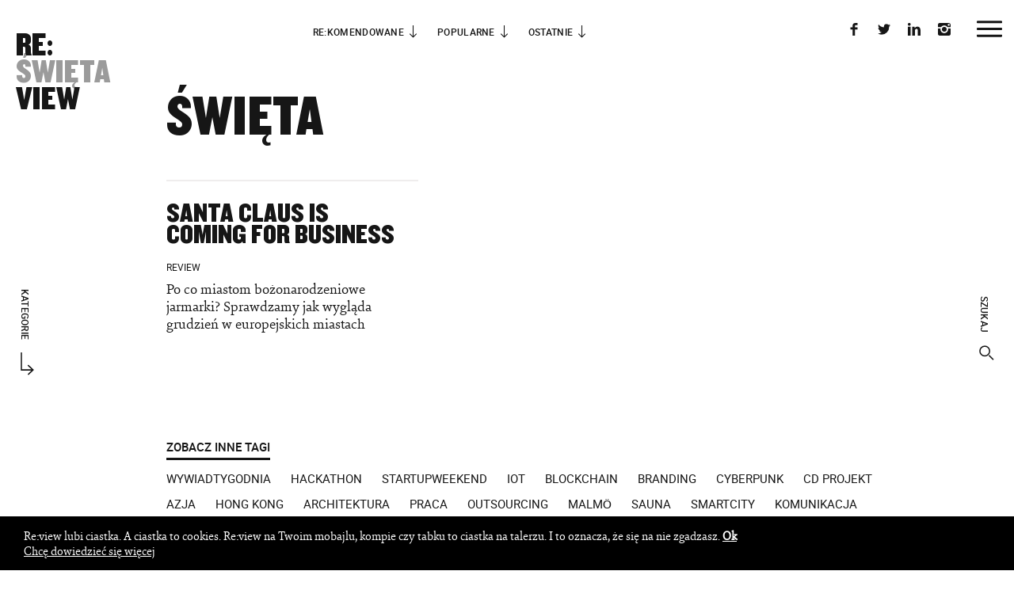

--- FILE ---
content_type: text/html; charset=UTF-8
request_url: https://thereview.pl/tag/swieta/
body_size: 174032
content:
<!DOCTYPE html>
<html lang="pl">
<head>
    <title>święta - Re:view</title>
    <meta http-equiv="Content-type" content="text/html; charset=utf-8" />
    <meta name="viewport" content="width=device-width, initial-scale=1.0, maximum-scale=1.0, user-scalable=no" />
    <link rel="stylesheet" href="https://thereview.pl/wp-content/themes/websitetheme/assets/css/bootstrap.min.css" async type="text/css" />
    <link rel="stylesheet" href="https://thereview.pl/wp-content/themes/websitetheme/assets/css/owl.carousel.css" async type="text/css" />
    <link rel="stylesheet" href="https://thereview.pl/wp-content/themes/websitetheme/assets/css/font-awesome.min.css" async type="text/css" />
    <link rel="stylesheet" href="https://thereview.pl/wp-content/themes/websitetheme/assets/css/lightbox.css" async type="text/css" />
    <link rel="stylesheet" href="https://thereview.pl/wp-content/themes/websitetheme/assets/css/app-style.css?vs=1.99100042" async type="text/css" />
    
<!-- This site is optimized with the Yoast SEO plugin v7.5.1 - https://yoast.com/wordpress/plugins/seo/ -->
<link rel="canonical" href="https://thereview.pl/tag/swieta/" />
<meta property="og:locale" content="pl_PL" />
<meta property="og:type" content="object" />
<meta property="og:title" content="święta - Re:view" />
<meta property="og:url" content="https://thereview.pl/tag/swieta/" />
<meta property="og:site_name" content="Re:view" />
<meta name="twitter:card" content="summary_large_image" />
<meta name="twitter:title" content="święta - Re:view" />
<meta name="twitter:site" content="@TheReviewPL" />
<script type='application/ld+json'>{"@context":"https:\/\/schema.org","@type":"Organization","url":"https:\/\/thereview.pl\/","sameAs":["https:\/\/www.facebook.com\/thereviewpl\/","https:\/\/www.instagram.com\/thereviewpl\/","https:\/\/www.linkedin.com\/company\/thereviewpl\/","https:\/\/twitter.com\/TheReviewPL"],"@id":"https:\/\/thereview.pl\/#organization","name":"Re:view","logo":"https:\/\/thereview.pl\/wp-content\/uploads\/2018\/08\/re_avatar2.jpg"}</script>
<!-- / Yoast SEO plugin. -->

<link rel='dns-prefetch' href='//s.w.org' />
<link rel="alternate" type="application/rss+xml" title="Re:view &raquo; Kanał z wpisami otagowanymi jako święta" href="https://thereview.pl/tag/swieta/feed/" />
<!-- This site uses the Google Analytics by MonsterInsights plugin v7.10.0 - Using Analytics tracking - https://www.monsterinsights.com/ -->
<script type="text/javascript" data-cfasync="false">
	var mi_version         = '7.10.0';
	var mi_track_user      = true;
	var mi_no_track_reason = '';
	
	var disableStr = 'ga-disable-UA-126191132-1';

	/* Function to detect opted out users */
	function __gaTrackerIsOptedOut() {
		return document.cookie.indexOf(disableStr + '=true') > -1;
	}

	/* Disable tracking if the opt-out cookie exists. */
	if ( __gaTrackerIsOptedOut() ) {
		window[disableStr] = true;
	}

	/* Opt-out function */
	function __gaTrackerOptout() {
	  document.cookie = disableStr + '=true; expires=Thu, 31 Dec 2099 23:59:59 UTC; path=/';
	  window[disableStr] = true;
	}
	
	if ( mi_track_user ) {
		(function(i,s,o,g,r,a,m){i['GoogleAnalyticsObject']=r;i[r]=i[r]||function(){
			(i[r].q=i[r].q||[]).push(arguments)},i[r].l=1*new Date();a=s.createElement(o),
			m=s.getElementsByTagName(o)[0];a.async=1;a.src=g;m.parentNode.insertBefore(a,m)
		})(window,document,'script','//www.google-analytics.com/analytics.js','__gaTracker');

		__gaTracker('create', 'UA-126191132-1', 'auto');
		__gaTracker('set', 'forceSSL', true);
		__gaTracker('require', 'displayfeatures');
		__gaTracker('send','pageview');
	} else {
		console.log( "" );
		(function() {
			/* https://developers.google.com/analytics/devguides/collection/analyticsjs/ */
			var noopfn = function() {
				return null;
			};
			var noopnullfn = function() {
				return null;
			};
			var Tracker = function() {
				return null;
			};
			var p = Tracker.prototype;
			p.get = noopfn;
			p.set = noopfn;
			p.send = noopfn;
			var __gaTracker = function() {
				var len = arguments.length;
				if ( len === 0 ) {
					return;
				}
				var f = arguments[len-1];
				if ( typeof f !== 'object' || f === null || typeof f.hitCallback !== 'function' ) {
					console.log( 'Not running function __gaTracker(' + arguments[0] + " ....) because you are not being tracked. " + mi_no_track_reason );
					return;
				}
				try {
					f.hitCallback();
				} catch (ex) {

				}
			};
			__gaTracker.create = function() {
				return new Tracker();
			};
			__gaTracker.getByName = noopnullfn;
			__gaTracker.getAll = function() {
				return [];
			};
			__gaTracker.remove = noopfn;
			window['__gaTracker'] = __gaTracker;
					})();
		}
</script>
<!-- / Google Analytics by MonsterInsights -->
		<script type="text/javascript">
			window._wpemojiSettings = {"baseUrl":"https:\/\/s.w.org\/images\/core\/emoji\/11\/72x72\/","ext":".png","svgUrl":"https:\/\/s.w.org\/images\/core\/emoji\/11\/svg\/","svgExt":".svg","source":{"concatemoji":"https:\/\/thereview.pl\/wp-includes\/js\/wp-emoji-release.min.js?ver=4.9.26"}};
			!function(e,a,t){var n,r,o,i=a.createElement("canvas"),p=i.getContext&&i.getContext("2d");function s(e,t){var a=String.fromCharCode;p.clearRect(0,0,i.width,i.height),p.fillText(a.apply(this,e),0,0);e=i.toDataURL();return p.clearRect(0,0,i.width,i.height),p.fillText(a.apply(this,t),0,0),e===i.toDataURL()}function c(e){var t=a.createElement("script");t.src=e,t.defer=t.type="text/javascript",a.getElementsByTagName("head")[0].appendChild(t)}for(o=Array("flag","emoji"),t.supports={everything:!0,everythingExceptFlag:!0},r=0;r<o.length;r++)t.supports[o[r]]=function(e){if(!p||!p.fillText)return!1;switch(p.textBaseline="top",p.font="600 32px Arial",e){case"flag":return s([55356,56826,55356,56819],[55356,56826,8203,55356,56819])?!1:!s([55356,57332,56128,56423,56128,56418,56128,56421,56128,56430,56128,56423,56128,56447],[55356,57332,8203,56128,56423,8203,56128,56418,8203,56128,56421,8203,56128,56430,8203,56128,56423,8203,56128,56447]);case"emoji":return!s([55358,56760,9792,65039],[55358,56760,8203,9792,65039])}return!1}(o[r]),t.supports.everything=t.supports.everything&&t.supports[o[r]],"flag"!==o[r]&&(t.supports.everythingExceptFlag=t.supports.everythingExceptFlag&&t.supports[o[r]]);t.supports.everythingExceptFlag=t.supports.everythingExceptFlag&&!t.supports.flag,t.DOMReady=!1,t.readyCallback=function(){t.DOMReady=!0},t.supports.everything||(n=function(){t.readyCallback()},a.addEventListener?(a.addEventListener("DOMContentLoaded",n,!1),e.addEventListener("load",n,!1)):(e.attachEvent("onload",n),a.attachEvent("onreadystatechange",function(){"complete"===a.readyState&&t.readyCallback()})),(n=t.source||{}).concatemoji?c(n.concatemoji):n.wpemoji&&n.twemoji&&(c(n.twemoji),c(n.wpemoji)))}(window,document,window._wpemojiSettings);
		</script>
		<style type="text/css">
img.wp-smiley,
img.emoji {
	display: inline !important;
	border: none !important;
	box-shadow: none !important;
	height: 1em !important;
	width: 1em !important;
	margin: 0 .07em !important;
	vertical-align: -0.1em !important;
	background: none !important;
	padding: 0 !important;
}
</style>
<script type='text/javascript'>
/* <![CDATA[ */
var monsterinsights_frontend = {"js_events_tracking":"true","download_extensions":"doc,pdf,ppt,zip,xls,docx,pptx,xlsx","inbound_paths":"[]","home_url":"https:\/\/thereview.pl","hash_tracking":"false"};
/* ]]> */
</script>
<script type='text/javascript' src='https://thereview.pl/wp-content/plugins/google-analytics-for-wordpress/assets/js/frontend.js?ver=7.10.0'></script>
<link rel='https://api.w.org/' href='https://thereview.pl/wp-json/' />
<link rel="EditURI" type="application/rsd+xml" title="RSD" href="https://thereview.pl/xmlrpc.php?rsd" />
<link rel="wlwmanifest" type="application/wlwmanifest+xml" href="https://thereview.pl/wp-includes/wlwmanifest.xml" /> 
<meta name="generator" content="WordPress 4.9.26" />

		<!-- GA Google Analytics @ https://m0n.co/ga -->
		<script async src="https://www.googletagmanager.com/gtag/js?id=G-YD79YNWPPY"></script>
		<script>
			window.dataLayer = window.dataLayer || [];
			function gtag(){dataLayer.push(arguments);}
			gtag('js', new Date());
			gtag('config', 'G-YD79YNWPPY');
		</script>

	
<!-- Facebook Pixel Code -->
<script type='text/javascript'>
!function(f,b,e,v,n,t,s){if(f.fbq)return;n=f.fbq=function(){n.callMethod?
n.callMethod.apply(n,arguments):n.queue.push(arguments)};if(!f._fbq)f._fbq=n;
n.push=n;n.loaded=!0;n.version='2.0';n.queue=[];t=b.createElement(e);t.async=!0;
t.src=v;s=b.getElementsByTagName(e)[0];s.parentNode.insertBefore(t,s)}(window,
document,'script','https://connect.facebook.net/en_US/fbevents.js');
</script>
<!-- End Facebook Pixel Code -->
<script type='text/javascript'>
  fbq('init', '2081880365358955', [], {
    "agent": "wordpress-4.9.26-1.7.25"
});
</script><script type='text/javascript'>
  fbq('track', 'PageView', []);
</script>
<!-- Facebook Pixel Code -->
<noscript>
<img height="1" width="1" style="display:none" alt="fbpx"
src="https://www.facebook.com/tr?id=2081880365358955&ev=PageView&noscript=1" />
</noscript>
<!-- End Facebook Pixel Code -->
<link rel="icon" href="https://thereview.pl/wp-content/uploads/2018/08/cropped-re_avatar2-32x32.jpg" sizes="32x32" />
<link rel="icon" href="https://thereview.pl/wp-content/uploads/2018/08/cropped-re_avatar2-192x192.jpg" sizes="192x192" />
<link rel="apple-touch-icon-precomposed" href="https://thereview.pl/wp-content/uploads/2018/08/cropped-re_avatar2-180x180.jpg" />
<meta name="msapplication-TileImage" content="https://thereview.pl/wp-content/uploads/2018/08/cropped-re_avatar2-270x270.jpg" />
</head>
<body data-rsssl=1 class="">
<div id="preloader-box" class="active">
    <div class="labelbox"></div>
</div>
    <header id="top" class="clearfix">
                <div class="linksbox">
            <a href="javascript:void(0)" data-itembox="1">RE:KOMENDOWANE</a>
            <a href="javascript:void(0)" data-itembox="2">popularne</a>
            <a href="javascript:void(0)" data-itembox="3">ostatnie</a>
        </div>
                <div class="fr right clearfix">
            <div class="socialbox fl">
                                    <a href="https://www.facebook.com/thereviewpl/" target="_blank" class="link-fb">
                        <svg id="Layer_1" data-name="Layer 1" xmlns="http://www.w3.org/2000/svg" viewBox="0 0 12 12"><defs><style>.cls-1{fill:#161616;}</style></defs><title>icons</title><path class="cls-1" d="M9.33,2.09H7.43c-.23,0-.48.29-.48.69V4.15H9.33v2H7V12H4.7V6.11h-2v-2h2V3A2.83,2.83,0,0,1,7.43,0h1.9Z"/></svg>
                    </a>
                                                    <a href="https://twitter.com/TheReviewPL" target="_blank" class="link-twitter">
                        <svg id="Layer_1" data-name="Layer 1" xmlns="http://www.w3.org/2000/svg" viewBox="0 0 12 12"><defs><style>.cls-1{fill:#161616;}</style></defs><title>icons</title><path class="cls-1" d="M12,2.18a4.85,4.85,0,0,1-1.41.4,2.58,2.58,0,0,0,1.08-1.4,5,5,0,0,1-1.57.62A2.4,2.4,0,0,0,8.31,1,2.49,2.49,0,0,0,5.85,3.52a2.78,2.78,0,0,0,.06.58A7,7,0,0,1,.83,1.46,2.58,2.58,0,0,0,.5,2.73a2.53,2.53,0,0,0,1.1,2.1A2.35,2.35,0,0,1,.48,4.52v0A2.51,2.51,0,0,0,2.46,7a2.37,2.37,0,0,1-.65.09,2.42,2.42,0,0,1-.47,0A2.49,2.49,0,0,0,3.65,8.82,4.87,4.87,0,0,1,.59,9.9a3.81,3.81,0,0,1-.59,0A6.81,6.81,0,0,0,3.77,11a7.06,7.06,0,0,0,7-7.18c0-.11,0-.22,0-.33A5.12,5.12,0,0,0,12,2.18"/></svg>

                    </a>
                                                    <a href="https://www.linkedin.com/company/thereviewpl/" target="_blank" class="link-linkedin">
                        <svg id="Layer_1" data-name="Layer 1" xmlns="http://www.w3.org/2000/svg" viewBox="0 0 12 12"><defs><style>.cls-1{fill:#161616;}</style></defs><title>icons</title><path class="cls-1" d="M.07,3.63H2.63V12H.07ZM2.72,1.3A1.29,1.29,0,0,1,1.33,2.6,1.27,1.27,0,0,1,0,1.3,1.28,1.28,0,0,1,1.37,0,1.28,1.28,0,0,1,2.72,1.3"/><path class="cls-1" d="M4.17,6.3c0-1,0-1.92-.07-2.67H6.33l.12,1.16h0A3,3,0,0,1,9.05,3.44C10.73,3.44,12,4.59,12,7.05v5H9.43V7.36c0-1.08-.37-1.81-1.3-1.81a1.4,1.4,0,0,0-1.31,1,1.82,1.82,0,0,0-.09.65V12H4.17Z"/></svg>
                    </a>
                                                    <a href="https://www.instagram.com/thereviewpl/" target="_blank" class="link-instagram">
                        <svg id="Layer_1" data-name="Layer 1" xmlns="http://www.w3.org/2000/svg" viewBox="0 0 12 12"><defs><style>.cls-1{fill:#161616;}</style></defs><title>icons</title><path class="cls-1" d="M8.23,6A2.23,2.23,0,1,0,6,8.23,2.23,2.23,0,0,0,8.23,6M11,2.32a.33.33,0,0,1-.33.33h-1a.33.33,0,0,1-.33-.33v-1A.33.33,0,0,1,9.7,1h1a.33.33,0,0,1,.33.33ZM10.12,0H1.88A1.88,1.88,0,0,0,0,1.88v2H3A3.61,3.61,0,0,1,9,3.91h3v-2A1.88,1.88,0,0,0,10.12,0M9.63,6A3.63,3.63,0,0,1,2.37,6a4.05,4.05,0,0,1,.07-.7H0v4.82A1.88,1.88,0,0,0,1.88,12h8.24A1.88,1.88,0,0,0,12,10.12V5.3H9.56a4.05,4.05,0,0,1,.07.7"/></svg>
                    </a>
                            </div>

        </div>
    </header>
    <div id="top-linksbox">
        <a href="javascript:void(0)" class="btn-close"></a>
        <div class="content" data-itembox="1">
            <div class="contentbox">
                <h2>RE:</h2>
                <div class="items">
                                                                                                                                    <div class="itembox">
                                    <a href="https://thereview.pl/?p=15283" class="clearfix">
                                        <div class="left fl">
                                            <h3 data-hcolor="#78d83a">Wiedeń: mix & mingle</h3>
                                            <div class="date">18 KWI, PIąTEK</div>
                                        </div>
                                        <div class="img fl">
                                                                                            <img src="https://thereview.pl/wp-content/uploads/2019/04/Vienna2024_006-434x236.jpg" alt="" />
                                                <div class="cat clearfix" style="background-color: #78d83a">
                                                                                                                                                                                                                                        <div class="name fl">Hi-tech</div>
                                                                                                                                                                                                                                                                            </div>
                                                                                                                                    </div>
                                    </a>
                                </div>
                                                                                                                                            <div class="itembox">
                                    <a href="https://thereview.pl/?p=14178" class="clearfix">
                                        <div class="left fl">
                                            <h3 data-hcolor="#78d83a">Howard Yu: Czasem to wyścig z czasem</h3>
                                            <div class="date">09 LUT, CZWARTEK</div>
                                        </div>
                                        <div class="img fl">
                                                                                            <img src="https://thereview.pl/wp-content/uploads/2023/02/Dubai_UAE_Museum_Future_Eco_Architecture_Design_032-434x236.jpg" alt="" />
                                                <div class="cat clearfix" style="background-color: #78d83a">
                                                                                                                                                                                                                                        <div class="name fl">Hi-tech</div>
                                                                                                                                                                                                                                                                            </div>
                                                                                                                                    </div>
                                    </a>
                                </div>
                                                                                                                                            <div class="itembox">
                                    <a href="https://thereview.pl/?p=13868" class="clearfix">
                                        <div class="left fl">
                                            <h3 data-hcolor="#fbc000">Design odporny na przyszłość</h3>
                                            <div class="date">19 STY, CZWARTEK</div>
                                        </div>
                                        <div class="img fl">
                                                                                            <img src="https://thereview.pl/wp-content/uploads/2022/10/Helsinki_Oodi_bibliothek_architecture_Suomi_Finland_023-434x236.jpg" alt="" />
                                                <div class="cat clearfix" style="background-color: #fbc000">
                                                                                                                                                                                                                                        <div class="name fl">City</div>
                                                                                                                                                                                                                                                                            </div>
                                                                                                                                    </div>
                                    </a>
                                </div>
                                                                                                                                                                                                                                                                                                                                        </div>
                <h2>VIEW</h2>
            </div>
        </div>
        <div class="content" data-itembox="2">
            <div class="contentbox">
                <h2>RE:</h2>
                <div class="items">
                                                                                                                                    <div class="itembox">
                                    <a href="https://thereview.pl/?p=14475" class="clearfix">
                                        <div class="left fl">
                                            <h3 data-hcolor="#fe97dc">W robotycznych objęciach</h3>
                                            <div class="date">28 CZE, ŚRODA</div>
                                        </div>
                                        <div class="img fl">
                                                                                            <img src="https://thereview.pl/wp-content/uploads/2020/05/Berlin_Futurium_muzeum_Niemcy_46-434x236.jpg" alt="" />
                                                <div class="cat clearfix" style="background-color: #fe97dc">
                                                                                                                                                                                                                                        <div class="name fl">Life</div>
                                                                                                                                                                                                                                                                                    <div class="time fl" style="color: #fe97dc">1:08</div>
                                                                                                    </div>
                                                                                                    <div class="play" style="background-color: #fe97dc"></div>
                                                                                                                                    </div>
                                    </a>
                                </div>
                                                                                                                                            <div class="itembox">
                                    <a href="https://thereview.pl/?p=14327" class="clearfix">
                                        <div class="left fl">
                                            <h3 data-hcolor="#fbc000">Carlos Moreno: 15 minut i idę</h3>
                                            <div class="date">19 KWI, ŚRODA</div>
                                        </div>
                                        <div class="img fl">
                                                                                            <img src="https://thereview.pl/wp-content/uploads/2020/05/Berlin_Futurium_muzeum_Niemcy_30-434x236.jpg" alt="" />
                                                <div class="cat clearfix" style="background-color: #fbc000">
                                                                                                                                                                                                                                        <div class="name fl">City</div>
                                                                                                                                                                                                                                                                            </div>
                                                                                                                                    </div>
                                    </a>
                                </div>
                                                                                                                                            <div class="itembox">
                                    <a href="https://thereview.pl/?p=14146" class="clearfix">
                                        <div class="left fl">
                                            <h3 data-hcolor="#ff4466">Trendbook na lepsze (?) czasy</h3>
                                            <div class="date">26 STY, CZWARTEK</div>
                                        </div>
                                        <div class="img fl">
                                                                                            <img src="https://thereview.pl/wp-content/uploads/2023/01/HongKong_Chiny_China_Azja_HKG_062-434x236.jpg" alt="" />
                                                <div class="cat clearfix" style="background-color: #ff4466">
                                                                                                                                                                                                                                        <div class="name fl">Hype</div>
                                                                                                                                                                                                                                                                                    <div class="time fl" style="color: #ff4466">2:48</div>
                                                                                                    </div>
                                                                                                    <div class="play" style="background-color: #ff4466"></div>
                                                                                                                                    </div>
                                    </a>
                                </div>
                                                                                                                                                                                                                                                        </div>
                <h2>VIEW</h2>
            </div>
        </div>
        <div class="content" data-itembox="3">
            <div class="contentbox">
                <h2>RE:</h2>
                <div class="items">
                                                                                                                                    <div class="itembox">
                                    <a href="https://thereview.pl/?p=15330" class="clearfix">
                                        <div class="left fl">
                                            <h3 data-hcolor="#000000">Ballada już w produkcji</h3>
                                            <div class="date">24 PAź, PIąTEK</div>
                                        </div>
                                        <div class="img fl">
                                                                                            <img src="https://thereview.pl/wp-content/uploads/2025/10/IMG-20250905-WA0037-434x236.jpg" alt="" />
                                                <div class="cat clearfix" style="background-color: #000000">
                                                                                                                                                                                                                                        <div class="name fl">News</div>
                                                                                                                                                                                                                                                                            </div>
                                                                                                                                    </div>
                                    </a>
                                </div>
                                                                                                                                            <div class="itembox">
                                    <a href="https://thereview.pl/?p=15283" class="clearfix">
                                        <div class="left fl">
                                            <h3 data-hcolor="#78d83a">Wiedeń: mix & mingle</h3>
                                            <div class="date">18 KWI, PIąTEK</div>
                                        </div>
                                        <div class="img fl">
                                                                                            <img src="https://thereview.pl/wp-content/uploads/2019/04/Vienna2024_006-434x236.jpg" alt="" />
                                                <div class="cat clearfix" style="background-color: #78d83a">
                                                                                                                                                                                                                                        <div class="name fl">Hi-tech</div>
                                                                                                                                                                                                                                                                            </div>
                                                                                                                                    </div>
                                    </a>
                                </div>
                                                                                                                                            <div class="itembox">
                                    <a href="https://thereview.pl/?p=15252" class="clearfix">
                                        <div class="left fl">
                                            <h3 data-hcolor="#3838d8">Biznes nie kwitnie bez człowieka</h3>
                                            <div class="date">24 CZE, PONIEDZIAłEK</div>
                                        </div>
                                        <div class="img fl">
                                                                                            <img src="https://thereview.pl/wp-content/uploads/2024/06/2024-06-04-absl-summit-plenary-hall_23_53783028467_o-434x236.jpg" alt="" />
                                                <div class="cat clearfix" style="background-color: #3838d8">
                                                                                                                                                                                                                                        <div class="name fl">Biznes</div>
                                                                                                                                                                                                                                                                            </div>
                                                                                                                                    </div>
                                    </a>
                                </div>
                                                                                                                                                                                                                                                                                                                                                                                                                                                                                                                                                                                                                                                                                                                                                                                                                                        </div>
                <h2>VIEW</h2>
            </div>
        </div>
    </div>
<div class="sidebar-left">
    <a href="javascript:void(0)" id="btn-categories">kategorie</a>
</div>
    <div class="sidebar-right">
        <a href="javascript:void(0)" id="btn-searchbox">szukaj</a>
    </div>
    <div class="menu-icon" id="btn-menubox">
        <span></span>
    </div>
<div id="searchbox" class="popupbox">
    <div class="content">
        <form action="/wyszukiwarka" method="get">
            <h2>RE</h2>
            <fieldset>
                <input type="text" name="search" value="" />
                <input type="submit" value="" />
            </fieldset>
            <h2>VIEW</h2>
        </form>
        <div class="bottom">
            <h2>lub wyszukaj spośród:</h2>
            <div class="items clearfix">
                                <div class="item fl">
                    <h3>sekcje</h3>
                                            <ul>
                                                            <li>
                                    <a href="https://thereview.pl/kategoria/city/">City</a>
                                </li>
                                                            <li>
                                    <a href="https://thereview.pl/kategoria/biznes/">Biznes</a>
                                </li>
                                                            <li>
                                    <a href="https://thereview.pl/kategoria/startup/">Hi-tech</a>
                                </li>
                                                            <li>
                                    <a href="https://thereview.pl/kategoria/hype/">Hype</a>
                                </li>
                                                            <li>
                                    <a href="https://thereview.pl/kategoria/eco/">Eco</a>
                                </li>
                                                            <li>
                                    <a href="https://thereview.pl/kategoria/life/">Life</a>
                                </li>
                                                    </ul>
                                    </div>
                                                    <div class="item fl">
                        <h3>serie</h3>
                                                    <ul>
                                                                    <li>
                                        <a href="https://thereview.pl/seria/koronawirus/">Koronawirus</a>
                                    </li>
                                                                    <li>
                                        <a href="https://thereview.pl/seria/diversity-inclusion/">Diversity & Inclusion</a>
                                    </li>
                                                                    <li>
                                        <a href="https://thereview.pl/seria/filmujemy-firmy/">Filmujemy firmy</a>
                                    </li>
                                                                    <li>
                                        <a href="https://thereview.pl/seria/miasta-przyszlosci/">Miasta chcą być smart</a>
                                    </li>
                                                                    <li>
                                        <a href="https://thereview.pl/seria/daleko-od-miasta/">Daleko od miasta</a>
                                    </li>
                                                                    <li>
                                        <a href="https://thereview.pl/seria/transport-przyszlosci/">Transport przyszłości</a>
                                    </li>
                                                            </ul>
                                            </div>
                                                    <div class="item fl">
                        <h3>tagi</h3>
                                                    <ul>
                                                                    <li>
                                        <a href="https://thereview.pl/tag/koronawirus/">#koronawirus</a>
                                    </li>
                                                                    <li>
                                        <a href="https://thereview.pl/tag/cyberpunk/">#cyberpunk</a>
                                    </li>
                                                                    <li>
                                        <a href="https://thereview.pl/tag/architektura/">#architektura</a>
                                    </li>
                                                                    <li>
                                        <a href="https://thereview.pl/tag/praca/">#praca</a>
                                    </li>
                                                                    <li>
                                        <a href="https://thereview.pl/tag/komunikacja/">#komunikacja</a>
                                    </li>
                                                                    <li>
                                        <a href="https://thereview.pl/tag/smartcity/">#smartcity</a>
                                    </li>
                                                            </ul>
                                            </div>
                                                    <div class="item fl">
                        <h3>region</h3>
                                                    <ul>
                                                                    <li>
                                        <a href="https://thereview.pl/region/azja/">Azja</a>
                                    </li>
                                                                    <li>
                                        <a href="https://thereview.pl/region/trojmiasto/">3miasto</a>
                                    </li>
                                                                    <li>
                                        <a href="https://thereview.pl/region/krakow/">Kraków</a>
                                    </li>
                                                                    <li>
                                        <a href="https://thereview.pl/region/skandynawia/">Skandynawia</a>
                                    </li>
                                                                    <li>
                                        <a href="https://thereview.pl/region/slask/">Śląsk</a>
                                    </li>
                                                            </ul>
                                            </div>
                                            </div>
        </div>
    </div>
    <div class="sidebar-right">
        <a href="javascript:void(0)" class="btn-close">zamknij</a>
    </div>
</div>
<div id="footer-menubox" class="clearfix">
    <a href="javascript:void(0)" class="fl btn-category">kategorie</a>
            <a href="javascript:void(0)" class="fl btn-popular">popularne</a>
        <a href="javascript:void(0)" class="fl btn-search">szukaj</a>
</div>
<div id="menubox">
    <div class="content">
        <div class="contentbox">
            <div class="menulist clearfix">
                <div class="item fl">
                    <h2>Re:view</h2>
                                        <ul>
                                                <li>
                            <a href="https://thereview.pl/czym-jest-review/">O Re:view</a>
                        </li>
                                                <li>
                            <a href="https://thereview.pl/eventy/">Eventy</a>
                        </li>
                                                <li>
                            <a href="https://thereview.pl/wspolpraca/">współpraca</a>
                        </li>
                                                <li>
                            <a href="https://thereview.pl/kontakt/">Kontakt</a>
                        </li>
                                            </ul>
                                    </div>
                <div class="item fl categories-box">
                    <h2>Kategorie</h2>
                                            <ul>
                                                            <li>
                                    <a href="/kategoria/news/" data-hcolor="#000000">News</a>
                                </li>
                                                            <li>
                                    <a href="/kategoria/city/" data-hcolor="#fbc000">City</a>
                                </li>
                                                            <li>
                                    <a href="/kategoria/biznes/" data-hcolor="#3838d8">Biznes</a>
                                </li>
                                                            <li>
                                    <a href="/kategoria/startup/" data-hcolor="#78d83a">Hi-tech</a>
                                </li>
                                                            <li>
                                    <a href="/kategoria/hype/" data-hcolor="#ff4466">Hype</a>
                                </li>
                                                            <li>
                                    <a href="/kategoria/eco/" data-hcolor="#91551b">Eco</a>
                                </li>
                                                            <li>
                                    <a href="/kategoria/life/" data-hcolor="#fe97dc">Life</a>
                                </li>
                                                    </ul>
                                    </div>
                <div class="item fl">
                    <h2>Regiony</h2>
                                            <ul>
                                                            <li>
                                    <a href="https://thereview.pl/region/krakow/">Kraków</a>
                                </li>
                                                            <li>
                                    <a href="https://thereview.pl/region/trojmiasto/">3miasto</a>
                                </li>
                                                            <li>
                                    <a href="https://thereview.pl/region/azja/">Azja</a>
                                </li>
                                                            <li>
                                    <a href="https://thereview.pl/region/skandynawia/">Skandynawia</a>
                                </li>
                                                            <li>
                                    <a href="https://thereview.pl/region/slask/">Śląsk</a>
                                </li>
                                                    </ul>
                                    </div>
                <div class="item fl">
                    <h2>Serie</h2>
                                            <ul>
                                                            <li>
                                    <a href="https://thereview.pl/seria/koronawirus/">Koronawirus</a>
                                </li>
                                                            <li>
                                    <a href="https://thereview.pl/seria/miasta-przyszlosci/">Miasta chcą być smart</a>
                                </li>
                                                            <li>
                                    <a href="https://thereview.pl/seria/diversity-inclusion/">Diversity & Inclusion</a>
                                </li>
                                                            <li>
                                    <a href="https://thereview.pl/seria/daleko-od-miasta/">Daleko od miasta</a>
                                </li>
                                                            <li>
                                    <a href="https://thereview.pl/seria/filmujemy-firmy/">Filmujemy firmy</a>
                                </li>
                                                            <li>
                                    <a href="https://thereview.pl/seria/transport-przyszlosci/">Transport przyszłości</a>
                                </li>
                                                    </ul>
                                    </div>
            </div>
                        <div class="bottom">
                <h2>Popularne</h2>
                <div class="items clearfix">
                                                                                            <div class="item fl">
                        <a href="https://thereview.pl/?p=14475">
                                                        <div class="img">
                                <img src="https://thereview.pl/wp-content/uploads/2020/05/Berlin_Futurium_muzeum_Niemcy_46-140x140.jpg" alt="" />
                                                                                                                                                        <div class="cat" style="background-color: #fe97dc">Life</div>
                                                                                                                                        </div>
                                                            <h3>W robotycznych objęc...</h3>
                            <div class="author">PAULINA SIBIGA</div>
                        </a>
                    </div>
                                                                                                                        <div class="item fl">
                        <a href="https://thereview.pl/?p=14327">
                                                        <div class="img">
                                <img src="https://thereview.pl/wp-content/uploads/2020/05/Berlin_Futurium_muzeum_Niemcy_30-140x140.jpg" alt="" />
                                                                                                                                                        <div class="cat" style="background-color: #fbc000">City</div>
                                                                                                                                        </div>
                                                            <h3>Carlos Moreno: 15 mi...</h3>
                            <div class="author">REVIEW</div>
                        </a>
                    </div>
                                                                                                                        <div class="item fl">
                        <a href="https://thereview.pl/?p=14146">
                                                        <div class="img">
                                <img src="https://thereview.pl/wp-content/uploads/2023/01/HongKong_Chiny_China_Azja_HKG_062-140x140.jpg" alt="" />
                                                                                                                                                        <div class="cat" style="background-color: #ff4466">Hype</div>
                                                                                                                                        </div>
                                                            <h3>Trendbook na lepsze ...</h3>
                            <div class="author">PAULINA SIBIGA</div>
                        </a>
                    </div>
                                                                                                                                                        </div>
            </div>
                        <div class="bottom-footer clearfix">
                <div class="social fl clearfix">
                    <h3 class="fl">re:aguj</h3>
                                        <a href="https://www.facebook.com/thereviewpl/" target="_blank" class="link-fb fl">
                        <svg id="Layer_1" data-name="Layer 1" xmlns="http://www.w3.org/2000/svg" viewBox="0 0 12 12"><defs></defs><title>icons</title><path  d="M9.33,2.09H7.43c-.23,0-.48.29-.48.69V4.15H9.33v2H7V12H4.7V6.11h-2v-2h2V3A2.83,2.83,0,0,1,7.43,0h1.9Z"/></svg>
                    </a>
                                                                <a href="https://www.instagram.com/thereviewpl/" target="_blank" class="link-instagram fl">
                            <svg id="Layer_1" data-name="Layer 1" xmlns="http://www.w3.org/2000/svg" viewBox="0 0 12 12"><defs></defs><title>icons</title><path  d="M12,2.18a4.85,4.85,0,0,1-1.41.4,2.58,2.58,0,0,0,1.08-1.4,5,5,0,0,1-1.57.62A2.4,2.4,0,0,0,8.31,1,2.49,2.49,0,0,0,5.85,3.52a2.78,2.78,0,0,0,.06.58A7,7,0,0,1,.83,1.46,2.58,2.58,0,0,0,.5,2.73a2.53,2.53,0,0,0,1.1,2.1A2.35,2.35,0,0,1,.48,4.52v0A2.51,2.51,0,0,0,2.46,7a2.37,2.37,0,0,1-.65.09,2.42,2.42,0,0,1-.47,0A2.49,2.49,0,0,0,3.65,8.82,4.87,4.87,0,0,1,.59,9.9a3.81,3.81,0,0,1-.59,0A6.81,6.81,0,0,0,3.77,11a7.06,7.06,0,0,0,7-7.18c0-.11,0-.22,0-.33A5.12,5.12,0,0,0,12,2.18"/></svg>
                        </a>
                                                            <a href="https://twitter.com/TheReviewPL" target="_blank" class="link-twitter fl">
                        <svg id="Layer_1" data-name="Layer 1" xmlns="http://www.w3.org/2000/svg" viewBox="0 0 12 12"><defs></defs><title>icons</title><path  d="M8.23,6A2.23,2.23,0,1,0,6,8.23,2.23,2.23,0,0,0,8.23,6M11,2.32a.33.33,0,0,1-.33.33h-1a.33.33,0,0,1-.33-.33v-1A.33.33,0,0,1,9.7,1h1a.33.33,0,0,1,.33.33ZM10.12,0H1.88A1.88,1.88,0,0,0,0,1.88v2H3A3.61,3.61,0,0,1,9,3.91h3v-2A1.88,1.88,0,0,0,10.12,0M9.63,6A3.63,3.63,0,0,1,2.37,6a4.05,4.05,0,0,1,.07-.7H0v4.82A1.88,1.88,0,0,0,1.88,12h8.24A1.88,1.88,0,0,0,12,10.12V5.3H9.56a4.05,4.05,0,0,1,.07.7"/></svg>
                    </a>
                                                            <a href="https://www.linkedin.com/company/thereviewpl/" target="_blank" class="link-linkedin fl">
                        <svg id="Layer_1" data-name="Layer 1" xmlns="http://www.w3.org/2000/svg" viewBox="0 0 12 12"><defs></defs><title>icons</title><path  d="M.07,3.63H2.63V12H.07ZM2.72,1.3A1.29,1.29,0,0,1,1.33,2.6,1.27,1.27,0,0,1,0,1.3,1.28,1.28,0,0,1,1.37,0,1.28,1.28,0,0,1,2.72,1.3"/><path class="cls-1" d="M4.17,6.3c0-1,0-1.92-.07-2.67H6.33l.12,1.16h0A3,3,0,0,1,9.05,3.44C10.73,3.44,12,4.59,12,7.05v5H9.43V7.36c0-1.08-.37-1.81-1.3-1.81a1.4,1.4,0,0,0-1.31,1,1.82,1.82,0,0,0-.09.65V12H4.17Z"/></svg>
                    </a>
                    
                </div>
                <a href="/newsletter" id="btn-newsletter">zapisz się do newslettera</a>
                <a href="/kontakt" class="fr">kontakt</a>
            </div>
        </div>
    </div>
</div>
<div id="categorybox" class="popupbox">
    <div class="content">
        <h2>RE:</h2>
                    <ul>
                                    <li>
                        <a href="/kategoria/news/" data-hcolor="#000000">News</a>
                    </li>
                                    <li>
                        <a href="/kategoria/city/" data-hcolor="#fbc000">City</a>
                    </li>
                                    <li>
                        <a href="/kategoria/biznes/" data-hcolor="#3838d8">Biznes</a>
                    </li>
                                    <li>
                        <a href="/kategoria/startup/" data-hcolor="#78d83a">Hi-tech</a>
                    </li>
                                    <li>
                        <a href="/kategoria/hype/" data-hcolor="#ff4466">Hype</a>
                    </li>
                                    <li>
                        <a href="/kategoria/eco/" data-hcolor="#91551b">Eco</a>
                    </li>
                                    <li>
                        <a href="/kategoria/life/" data-hcolor="#fe97dc">Life</a>
                    </li>
                            </ul>
                <div class="txt">
            Re:view to internetowe medium podążające za zmianami. W technologiach, ekonomii, ludziach, miastach, procesach, trendach. Re:cenzuje. Re:komenduje. Re:lacjonuje.

        </div>
        <h2>VIEW</h2>
    </div>
    <div class="sidebar-right">
        <a href="javascript:void(0)" class="btn-close">zamknij</a>
    </div>
</div>
    <div class="popupbox-bg"></div>
<div id="left-siderbarbox">
    <h1>
        <a href="/">RE:</a>
        <span class="category-7">święta</span>
        <a href="/">VIEW</a>
    </h1>
</div>
<div id="page-category-series" class="page-contentbox">
    <div class="inner">
        <h1 class="top-headline headline-1">święta</h1>
        <div class="news-small-listbox">
            <div class="list">
                <div class="container-fluid">
                    <div class="row">
                                                                                                                                                            <div class="col-md-4 col-ms-4 itembox" style="">
                                        <a href="https://thereview.pl/?p=3776">
                                                                                        <h3 class="headline-2">Santa Claus is coming for business</h3>
                                            <div class="author">REVIEW</div>
                                                                                            <div class="txt">Po co miastom bożonarodzeniowe jarmarki? Sprawdzamy jak wygląda grudzień w europejskich miastach </div>
                                                                                    </a>
                                    </div>
                                                                                                        </div>
                </div>
            </div>
        </div>
                <div class="news-small-listbox">
            <div class="list">
                <div class="container-fluid">
                    <div class="row">
                                                                                                                                                            </div>
                </div>
            </div>
        </div>
                            <div class="anotherbox">
                <h2>zobacz inne tagi</h2>
                <ul class="clearfix">
                                                                        <li>
                                <a href="/tag/wywiadtygodnia">wywiadtygodnia</a>
                            </li>
                                                                                                <li>
                                <a href="/tag/hackathon">hackathon</a>
                            </li>
                                                                                                <li>
                                <a href="/tag/startupweekend">startupweekend</a>
                            </li>
                                                                                                <li>
                                <a href="/tag/iot">iot</a>
                            </li>
                                                                                                <li>
                                <a href="/tag/blockchain">blockchain</a>
                            </li>
                                                                                                <li>
                                <a href="/tag/branding">branding</a>
                            </li>
                                                                                                <li>
                                <a href="/tag/cyberpunk">cyberpunk</a>
                            </li>
                                                                                                <li>
                                <a href="/tag/cd-projekt">CD projekt</a>
                            </li>
                                                                                                <li>
                                <a href="/tag/azja">Azja</a>
                            </li>
                                                                                                <li>
                                <a href="/tag/hong-kong">Hong Kong</a>
                            </li>
                                                                                                <li>
                                <a href="/tag/architektura">architektura</a>
                            </li>
                                                                                                <li>
                                <a href="/tag/praca">praca</a>
                            </li>
                                                                                                <li>
                                <a href="/tag/outsourcing">outsourcing</a>
                            </li>
                                                                                                <li>
                                <a href="/tag/malmo">Malmö</a>
                            </li>
                                                                                                <li>
                                <a href="/tag/sauna">sauna</a>
                            </li>
                                                                                                <li>
                                <a href="/tag/smartcity">smartcity</a>
                            </li>
                                                                                                <li>
                                <a href="/tag/komunikacja">komunikacja</a>
                            </li>
                                                                                                <li>
                                <a href="/tag/zielone-budownictwo">zielone budownictwo</a>
                            </li>
                                                                                                <li>
                                <a href="/tag/infoshare">infoShare</a>
                            </li>
                                                                                                <li>
                                <a href="/tag/gdansk">Gdańsk</a>
                            </li>
                                                                                                <li>
                                <a href="/tag/konferencja">konferencja</a>
                            </li>
                                                                                                <li>
                                <a href="/tag/startup">startup</a>
                            </li>
                                                                                                <li>
                                <a href="/tag/networking">networking</a>
                            </li>
                                                                                                <li>
                                <a href="/tag/kobiety">kobiety</a>
                            </li>
                                                                                                <li>
                                <a href="/tag/gender">gender</a>
                            </li>
                                                                                                <li>
                                <a href="/tag/miasto">miasto</a>
                            </li>
                                                                                                <li>
                                <a href="/tag/energia-odnawialna">energia odnawialna</a>
                            </li>
                                                                                                <li>
                                <a href="/tag/surowce">surowce</a>
                            </li>
                                                                                                <li>
                                <a href="/tag/energetyka">energetyka</a>
                            </li>
                                                                                                <li>
                                <a href="/tag/izrael">Izrael</a>
                            </li>
                                                                                                <li>
                                <a href="/tag/innowacje">innowacje</a>
                            </li>
                                                                                                <li>
                                <a href="/tag/imigranci">imigranci</a>
                            </li>
                                                                                                <li>
                                <a href="/tag/ekologia">ekologia</a>
                            </li>
                                                                                                <li>
                                <a href="/tag/zdrowie">zdrowie</a>
                            </li>
                                                                                                <li>
                                <a href="/tag/hongkong">Hongkong</a>
                            </li>
                                                                                                <li>
                                <a href="/tag/gry">gry</a>
                            </li>
                                                                                                <li>
                                <a href="/tag/slowfood">slowfood</a>
                            </li>
                                                                                                <li>
                                <a href="/tag/eco">eco</a>
                            </li>
                                                                                                <li>
                                <a href="/tag/czas-wolny">czas wolny</a>
                            </li>
                                                                                                <li>
                                <a href="/tag/kurort">kurort</a>
                            </li>
                                                                                                <li>
                                <a href="/tag/wakacje">wakacje</a>
                            </li>
                                                                                                <li>
                                <a href="/tag/urlop">urlop</a>
                            </li>
                                                                                                <li>
                                <a href="/tag/bulgaria">Bułgaria</a>
                            </li>
                                                                                                <li>
                                <a href="/tag/sezon">sezon</a>
                            </li>
                                                                                                <li>
                                <a href="/tag/nokia-garage">Nokia Garage</a>
                            </li>
                                                                                                <li>
                                <a href="/tag/wroclaw">Wrocław</a>
                            </li>
                                                                                                <li>
                                <a href="/tag/inkubator">inkubator</a>
                            </li>
                                                                                                <li>
                                <a href="/tag/zielony-design">zielony design</a>
                            </li>
                                                                                                <li>
                                <a href="/tag/design">design</a>
                            </li>
                                                                                                <li>
                                <a href="/tag/airbnb">airbnb</a>
                            </li>
                                                                                                <li>
                                <a href="/tag/yellowpillow">yellowpillow</a>
                            </li>
                                                                                                <li>
                                <a href="/tag/nieruchomosci">nieruchomości</a>
                            </li>
                                                                                                <li>
                                <a href="/tag/nowe-technologie">nowe technologie</a>
                            </li>
                                                                                                <li>
                                <a href="/tag/robotyzacja">robotyzacja</a>
                            </li>
                                                                                                <li>
                                <a href="/tag/programowanie">programowanie</a>
                            </li>
                                                                                                <li>
                                <a href="/tag/wino">wino</a>
                            </li>
                                                                                                <li>
                                <a href="/tag/foodie">foodie</a>
                            </li>
                                                                                                <li>
                                <a href="/tag/biodynamika">biodynamika</a>
                            </li>
                                                                                                <li>
                                <a href="/tag/natura">natura</a>
                            </li>
                                                                                                <li>
                                <a href="/tag/polskie-firmy">polskie firmy</a>
                            </li>
                                                                                                <li>
                                <a href="/tag/historia">historia</a>
                            </li>
                                                                                                <li>
                                <a href="/tag/eksport">eksport</a>
                            </li>
                                                                                                <li>
                                <a href="/tag/produkcja">produkcja</a>
                            </li>
                                                                                                <li>
                                <a href="/tag/jarmark-bozonarodzeniowy">jarmark bożonarodzeniowy</a>
                            </li>
                                                                                                                                            <li>
                                <a href="/tag/rynek">rynek</a>
                            </li>
                                                                                                <li>
                                <a href="/tag/turystyka">turystyka</a>
                            </li>
                                                                                                <li>
                                <a href="/tag/biurowce">biurowce</a>
                            </li>
                                                                                                <li>
                                <a href="/tag/miejskie-sporty">miejskie sporty</a>
                            </li>
                                                                                                <li>
                                <a href="/tag/skate-park">skate park</a>
                            </li>
                                                                                                <li>
                                <a href="/tag/transport">transport</a>
                            </li>
                                                                                                <li>
                                <a href="/tag/transport-wodny">transport wodny</a>
                            </li>
                                                                                                <li>
                                <a href="/tag/tajlandia">Tajlandia</a>
                            </li>
                                                                                                <li>
                                <a href="/tag/jordania">Jordania</a>
                            </li>
                                                                                                <li>
                                <a href="/tag/laquila">L'Aquila</a>
                            </li>
                                                                                                <li>
                                <a href="/tag/trzesienie-ziemi">trzęsienie ziemi</a>
                            </li>
                                                                                                <li>
                                <a href="/tag/abruzja">Abruzja</a>
                            </li>
                                                                                                <li>
                                <a href="/tag/kleska-zywiolowa">klęska żywiołowa</a>
                            </li>
                                                                                                <li>
                                <a href="/tag/uzdrowisko">uzdrowisko</a>
                            </li>
                                                                                                <li>
                                <a href="/tag/modernizacje">modernizacje</a>
                            </li>
                                                                                                <li>
                                <a href="/tag/mikro-ziola">mikro-zioła</a>
                            </li>
                                                                                                <li>
                                <a href="/tag/urbanfarms">urbanfarms</a>
                            </li>
                                                                                                <li>
                                <a href="/tag/urbanistyka">urbanistyka</a>
                            </li>
                                                                                                <li>
                                <a href="/tag/autonomiczne-samochody">autonomiczne samochody</a>
                            </li>
                                                                                                <li>
                                <a href="/tag/przyszlosc">przyszłość</a>
                            </li>
                                                                                                <li>
                                <a href="/tag/diversity">diversity</a>
                            </li>
                                                                                                <li>
                                <a href="/tag/korporacja">korporacja</a>
                            </li>
                                                                                                <li>
                                <a href="/tag/finanse">finanse</a>
                            </li>
                                                                                                <li>
                                <a href="/tag/ssc">SSC</a>
                            </li>
                                                                                                <li>
                                <a href="/tag/korporacje">korporacje</a>
                            </li>
                                                                                                <li>
                                <a href="/tag/it">IT</a>
                            </li>
                                                                                                <li>
                                <a href="/tag/dolina-krzemowa">Dolina Krzemowa</a>
                            </li>
                                                                                                <li>
                                <a href="/tag/lotnictwo">lotnictwo</a>
                            </li>
                                                                                                <li>
                                <a href="/tag/wywiad">wywiad</a>
                            </li>
                                                                                                <li>
                                <a href="/tag/bankowosc-mobilna">bankowość mobilna</a>
                            </li>
                                                                                                <li>
                                <a href="/tag/mobile-trends">mobile trends</a>
                            </li>
                                                                                                <li>
                                <a href="/tag/sars">SARS</a>
                            </li>
                                                                                                <li>
                                <a href="/tag/koronawirus">koronawirus</a>
                            </li>
                                                                                                <li>
                                <a href="/tag/pandemia">pandemia</a>
                            </li>
                                                                                                <li>
                                <a href="/tag/maseczki">maseczki</a>
                            </li>
                                                                                                <li>
                                <a href="/tag/chiny">Chiny</a>
                            </li>
                                                                                                <li>
                                <a href="/tag/bawaria">Bawaria</a>
                            </li>
                                                                                                <li>
                                <a href="/tag/niemcy">Niemcy</a>
                            </li>
                                                                                                <li>
                                <a href="/tag/diy">DIY</a>
                            </li>
                                                                                                <li>
                                <a href="/tag/gospodarka">gospodarka</a>
                            </li>
                                                                                                <li>
                                <a href="/tag/krakow">Kraków</a>
                            </li>
                                                                                                <li>
                                <a href="/tag/ekonomia">ekonomia</a>
                            </li>
                                                                                                <li>
                                <a href="/tag/kryzys">kryzys</a>
                            </li>
                                                                                                <li>
                                <a href="/tag/branza-it">branża IT</a>
                            </li>
                                                                                                <li>
                                <a href="/tag/raport-o-branzy-it">raport o branży IT</a>
                            </li>
                                                                                                <li>
                                <a href="/tag/zarobki-w-it">zarobki w IT</a>
                            </li>
                                                                                                <li>
                                <a href="/tag/sektor-it">sektor IT</a>
                            </li>
                                                                                                <li>
                                <a href="/tag/hr">#HR</a>
                            </li>
                                                                                                <li>
                                <a href="/tag/rekrutacja">#rekrutacja</a>
                            </li>
                                                                                                <li>
                                <a href="/tag/gehealthcare">#GEHealthCare</a>
                            </li>
                                                                                                <li>
                                <a href="/tag/kariera">#kariera</a>
                            </li>
                                                                                                <li>
                                <a href="/tag/mentoring">#mentoring</a>
                            </li>
                                                                                                <li>
                                <a href="/tag/wsparcie">#wsparcie</a>
                            </li>
                                                                                                <li>
                                <a href="/tag/fundusz">#fundusz</a>
                            </li>
                                                                                                <li>
                                <a href="/tag/java">#java</a>
                            </li>
                                                                                                <li>
                                <a href="/tag/fintech">#fintech</a>
                            </li>
                                                                                                <li>
                                <a href="/tag/revolut">#revolut</a>
                            </li>
                                                                                                <li>
                                <a href="/tag/city">#city</a>
                            </li>
                                                                                                <li>
                                <a href="/tag/pleszew">#Pleszew</a>
                            </li>
                                                                                                <li>
                                <a href="/tag/kompakt">#kompakt</a>
                            </li>
                                                                                                <li>
                                <a href="/tag/infoshare2021">#InfoShare2021</a>
                            </li>
                                                                                                <li>
                                <a href="/tag/biznes">#biznes</a>
                            </li>
                                                                                                <li>
                                <a href="/tag/patchlab">#Patchlab</a>
                            </li>
                                                                                                <li>
                                <a href="/tag/game">#game</a>
                            </li>
                                                                                                <li>
                                <a href="/tag/over">#over</a>
                            </li>
                                                                                                <li>
                                <a href="/tag/festiwal">#festiwal</a>
                            </li>
                                                                                                <li>
                                <a href="/tag/zdalne">#zdalne</a>
                            </li>
                                                                                                <li>
                                <a href="/tag/covid">#covid</a>
                            </li>
                                                                                                <li>
                                <a href="/tag/zdalnie">zdalnie</a>
                            </li>
                                                                                                <li>
                                <a href="/tag/kobieta">kobieta</a>
                            </li>
                                                                                                <li>
                                <a href="/tag/telaviv">TelAviv</a>
                            </li>
                                                                                                <li>
                                <a href="/tag/israel">Israel</a>
                            </li>
                                                                                                <li>
                                <a href="/tag/woman">woman</a>
                            </li>
                                                                                                <li>
                                <a href="/tag/lifestyle">lifestyle</a>
                            </li>
                                                                                                <li>
                                <a href="/tag/konkurs">konkurs</a>
                            </li>
                                                                                                <li>
                                <a href="/tag/viennaup">Viennaup</a>
                            </li>
                                                                                                <li>
                                <a href="/tag/vienna">Vienna</a>
                            </li>
                                                                                                <li>
                                <a href="/tag/rozwoj">rozwój</a>
                            </li>
                                                                                                <li>
                                <a href="/tag/studia">studia</a>
                            </li>
                                                                                                <li>
                                <a href="/tag/uek">UEK</a>
                            </li>
                                                                                                <li>
                                <a href="/tag/mediolan">Mediolan</a>
                            </li>
                                                                                                <li>
                                <a href="/tag/zmiany">zmiany</a>
                            </li>
                                                                                                <li>
                                <a href="/tag/salesmanago">SALESmanago</a>
                            </li>
                                                                                                <li>
                                <a href="/tag/perwyn">Perwyn</a>
                            </li>
                                                                                                <li>
                                <a href="/tag/e-commerce">E-commerce</a>
                            </li>
                                                                                                <li>
                                <a href="/tag/marketing">marketing</a>
                            </li>
                                                                                                <li>
                                <a href="/tag/technologie">technologie</a>
                            </li>
                                                                                                <li>
                                <a href="/tag/oprogramowanie">oprogramowanie</a>
                            </li>
                                                                                                <li>
                                <a href="/tag/warszawa">Warszawa</a>
                            </li>
                                                                                                <li>
                                <a href="/tag/motife">Motife</a>
                            </li>
                                                                                                <li>
                                <a href="/tag/aspire">Aspire</a>
                            </li>
                                                                                                <li>
                                <a href="/tag/jozsef-varadi">József Váradi</a>
                            </li>
                                                                                                <li>
                                <a href="/tag/wizzair">WizzAir</a>
                            </li>
                                                                                                <li>
                                <a href="/tag/airport">airport</a>
                            </li>
                                                                                                <li>
                                <a href="/tag/digital-technology">Digital Technology</a>
                            </li>
                                                                                                <li>
                                <a href="/tag/great-place-to-work">Great Place To Work</a>
                            </li>
                                                                                                <li>
                                <a href="/tag/maspex">Maspex</a>
                            </li>
                                                                                                <li>
                                <a href="/tag/bio">bio</a>
                            </li>
                                                                                                <li>
                                <a href="/tag/tholons">Tholons</a>
                            </li>
                                                                                                <li>
                                <a href="/tag/kobiety-w-branzy-it">kobiety w branży IT</a>
                            </li>
                                                                                                <li>
                                <a href="/tag/ringier-axel-springer-polska">Ringier Axel Springer Polska</a>
                            </li>
                                                                                                <li>
                                <a href="/tag/microsoft">Microsoft</a>
                            </li>
                                                                                                <li>
                                <a href="/tag/orange">Orange</a>
                            </li>
                                                                                                <li>
                                <a href="/tag/google">Google</a>
                            </li>
                                                                                                <li>
                                <a href="/tag/festiwal-sektor-3-0">Festiwal Sektor 3.0</a>
                            </li>
                                                                                                <li>
                                <a href="/tag/better-living">Better Living</a>
                            </li>
                                                                                                <li>
                                <a href="/tag/dataart">DataArt</a>
                            </li>
                                                                                                <li>
                                <a href="/tag/cyfrowi-nomadzi">cyfrowi nomadzi</a>
                            </li>
                                                                                                <li>
                                <a href="/tag/coworking">coworking</a>
                            </li>
                                                                                                <li>
                                <a href="/tag/praca-zdalna">praca zdalna</a>
                            </li>
                                                                                                <li>
                                <a href="/tag/coliving">coliving</a>
                            </li>
                                                                                                <li>
                                <a href="/tag/gran-canaria">Gran Canaria</a>
                            </li>
                                                                                                <li>
                                <a href="/tag/wyspy-kanaryjskie">Wyspy Kanaryjskie</a>
                            </li>
                                                                                                <li>
                                <a href="/tag/wellbeing">wellbeing</a>
                            </li>
                                                                                                <li>
                                <a href="/tag/mental-health">mental health</a>
                            </li>
                                                                                                <li>
                                <a href="/tag/branza-mobile">branża mobile</a>
                            </li>
                                                                                                <li>
                                <a href="/tag/wp-engine">WP Engine</a>
                            </li>
                                                                                                <li>
                                <a href="/tag/cms">CMS</a>
                            </li>
                                                                                                <li>
                                <a href="/tag/wordpress">WordPress</a>
                            </li>
                                                                                                <li>
                                <a href="/tag/mobile">mobile</a>
                            </li>
                                                                                                <li>
                                <a href="/tag/mobile-trends-conference">Mobile Trends Conference</a>
                            </li>
                                                                                                <li>
                                <a href="/tag/online">online</a>
                            </li>
                                                                                                <li>
                                <a href="/tag/mtc2021">#MTC2021</a>
                            </li>
                                                                                                <li>
                                <a href="/tag/energia">Energia</a>
                            </li>
                                                                                                <li>
                                <a href="/tag/wieden">Wiedeń</a>
                            </li>
                                                                                                <li>
                                <a href="/tag/austria">Austria</a>
                            </li>
                                                                                                <li>
                                <a href="/tag/wien-energie">Wien Energie</a>
                            </li>
                                                                                                <li>
                                <a href="/tag/copenhill">Copenhill</a>
                            </li>
                                                                                                <li>
                                <a href="/tag/kopenhaga">Kopenhaga</a>
                            </li>
                                                                                                <li>
                                <a href="/tag/pge-energia-ciepla">PGE Energia Ciepła</a>
                            </li>
                                                                                                <li>
                                <a href="/tag/spittenau">Spittenau</a>
                            </li>
                                                                                                <li>
                                <a href="/tag/technologia">technologia</a>
                            </li>
                                                                                                <li>
                                <a href="/tag/motorola-solutions">Motorola Solutions</a>
                            </li>
                                                                                                <li>
                                <a href="/tag/changemakers">Changemakers</a>
                            </li>
                                                                                                <li>
                                <a href="/tag/2020">2020</a>
                            </li>
                                                                                                <li>
                                <a href="/tag/poznan">Poznań</a>
                            </li>
                                                                                                <li>
                                <a href="/tag/burger">burger</a>
                            </li>
                                                                                                <li>
                                <a href="/tag/wege">wege</a>
                            </li>
                                                                                                <li>
                                <a href="/tag/cic">cic</a>
                            </li>
                                                                                                <li>
                                <a href="/tag/women-network">women network</a>
                            </li>
                                                                                                <li>
                                <a href="/tag/abb">ABB</a>
                            </li>
                                                                                                <li>
                                <a href="/tag/politechnika-krakowska">Politechnika Krakowska</a>
                            </li>
                                                                                                <li>
                                <a href="/tag/cee">CEE</a>
                            </li>
                                                                                                <li>
                                <a href="/tag/afryka">Afryka</a>
                            </li>
                                                                                                <li>
                                <a href="/tag/rekrutacje">rekrutacje</a>
                            </li>
                                                                                                <li>
                                <a href="/tag/oanda">OANDA</a>
                            </li>
                                                                                                <li>
                                <a href="/tag/podroze">podróże</a>
                            </li>
                                                                                                <li>
                                <a href="/tag/gondole">gondole</a>
                            </li>
                                                                                                <li>
                                <a href="/tag/overtourism">overtourism</a>
                            </li>
                                                                                                <li>
                                <a href="/tag/stolica">stolica</a>
                            </li>
                                                                                                <li>
                                <a href="/tag/bazylika">bazylika</a>
                            </li>
                                                                                                <li>
                                <a href="/tag/lichen">Licheń</a>
                            </li>
                                                                                                <li>
                                <a href="/tag/muskat">Muskat</a>
                            </li>
                                                                                                <li>
                                <a href="/tag/motorola">Motorola</a>
                            </li>
                                                                                                <li>
                                <a href="/tag/telia">Telia</a>
                            </li>
                                                                                                <li>
                                <a href="/tag/lex">LEX</a>
                            </li>
                                                                                                <li>
                                <a href="/tag/szwecja">Szwecja</a>
                            </li>
                                                                                                <li>
                                <a href="/tag/review">Re:view</a>
                            </li>
                                                                                                <li>
                                <a href="/tag/produkcja-filmowa">produkcja filmowa</a>
                            </li>
                                                                                                <li>
                                <a href="/tag/foto">foto</a>
                            </li>
                                                                                                <li>
                                <a href="/tag/tekst">tekst</a>
                            </li>
                                                                                                <li>
                                <a href="/tag/video-journalism">video-journalism</a>
                            </li>
                                                                                                <li>
                                <a href="/tag/intreview">#intREview</a>
                            </li>
                                                                                                <li>
                                <a href="/tag/nowe-media">nowe media</a>
                            </li>
                                                                                                <li>
                                <a href="/tag/ranking">ranking</a>
                            </li>
                                                                                                <li>
                                <a href="/tag/fdi-magazine">fDI Magazine</a>
                            </li>
                                                                                                <li>
                                <a href="/tag/go-healthy-girl">Go Healthy Girl</a>
                            </li>
                                                                                                <li>
                                <a href="/tag/wies">wieś</a>
                            </li>
                                                                                                <li>
                                <a href="/tag/inwestycje">inwestycje</a>
                            </li>
                                                                                                <li>
                                <a href="/tag/biura">biura</a>
                            </li>
                                                                                                <li>
                                <a href="/tag/post-covid">post-covid</a>
                            </li>
                                                                                                <li>
                                <a href="/tag/epidemia">epidemia</a>
                            </li>
                                                                                                <li>
                                <a href="/tag/shell">Shell</a>
                            </li>
                                                                                                <li>
                                <a href="/tag/paliwo">paliwo</a>
                            </li>
                                                                                                <li>
                                <a href="/tag/nowa">Nowa</a>
                            </li>
                                                                                                <li>
                                <a href="/tag/huta">Huta</a>
                            </li>
                                                                                                <li>
                                <a href="/tag/innowacja">innowacja</a>
                            </li>
                                                                                                <li>
                                <a href="/tag/wegetarianizm">wegetarianizm</a>
                            </li>
                                                                                                <li>
                                <a href="/tag/bialko">białko</a>
                            </li>
                                                                                                <li>
                                <a href="/tag/rynek-zywnosci">Rynek żywności</a>
                            </li>
                                                                                                <li>
                                <a href="/tag/owad">owad</a>
                            </li>
                                                                                                <li>
                                <a href="/tag/sigulda">Sigulda</a>
                            </li>
                                                                                                <li>
                                <a href="/tag/lotwa">Łotwa</a>
                            </li>
                                                                                                <li>
                                <a href="/tag/bobsleje">bobsleje</a>
                            </li>
                                                                                                <li>
                                <a href="/tag/praga">Praga</a>
                            </li>
                                                                                                <li>
                                <a href="/tag/unorthodox">unorthodox</a>
                            </li>
                                                                                                <li>
                                <a href="/tag/cywilizacja">cywilizacja</a>
                            </li>
                                                                                                <li>
                                <a href="/tag/mea-szearim">Me'a Sze'arim</a>
                            </li>
                                                                                                <li>
                                <a href="/tag/futurium">Futurium</a>
                            </li>
                                                                                                <li>
                                <a href="/tag/wizz-air">Wizz Air</a>
                            </li>
                                                                                                <li>
                                <a href="/tag/lockdown">lockdown</a>
                            </li>
                                                                                                <li>
                                <a href="/tag/rynek-pracownika">rynek pracownika</a>
                            </li>
                                                                                                <li>
                                <a href="/tag/workwill">WORKWILL</a>
                            </li>
                                                                                                <li>
                                <a href="/tag/software">software</a>
                            </li>
                                                                                                <li>
                                <a href="/tag/softwaremill">SoftwareMill</a>
                            </li>
                                                                                                <li>
                                <a href="/tag/kultura">kultura</a>
                            </li>
                                                                                                <li>
                                <a href="/tag/dajzekompa">#DajzeKompa</a>
                            </li>
                                                                                                <li>
                                <a href="/tag/talent">Talent</a>
                            </li>
                                                                                                <li>
                                <a href="/tag/swiatlo">światło</a>
                            </li>
                                                                                                <li>
                                <a href="/tag/quick-commerce">quick commerce</a>
                            </li>
                                                                                                <li>
                                <a href="/tag/branza-lotnicza">branża lotnicza</a>
                            </li>
                                                                                                <li>
                                <a href="/tag/trendy">trendy</a>
                            </li>
                                                                                                <li>
                                <a href="/tag/devops">DevOps</a>
                            </li>
                                                                                                <li>
                                <a href="/tag/engineer">Engineer</a>
                            </li>
                                                                                                <li>
                                <a href="/tag/intraprzedsiebiorczosc">Intraprzedsiębiorczość</a>
                            </li>
                                                                                                <li>
                                <a href="/tag/hackcrisis">HackCrisis</a>
                            </li>
                                                                                                <li>
                                <a href="/tag/techforgood">#TechforGood</a>
                            </li>
                                                                                                <li>
                                <a href="/tag/wlochy">Włochy</a>
                            </li>
                                                                                                <li>
                                <a href="/tag/italy">Italy</a>
                            </li>
                                                                                                <li>
                                <a href="/tag/covid-19">COVID-19</a>
                            </li>
                                                                                                <li>
                                <a href="/tag/talent-alpha">Talent Alpha</a>
                            </li>
                                                                                                <li>
                                <a href="/tag/korinawirus">korinawirus</a>
                            </li>
                                                                                                <li>
                                <a href="/tag/branza-eventowa">branża eventowa</a>
                            </li>
                                                                                                <li>
                                <a href="/tag/di">D&amp;I</a>
                            </li>
                                                                                                <li>
                                <a href="/tag/swap">Swap</a>
                            </li>
                                                                                                <li>
                                <a href="/tag/norwegia">Norwegia</a>
                            </li>
                                                                                                <li>
                                <a href="/tag/usa">USA</a>
                            </li>
                                                                                                <li>
                                <a href="/tag/now">#now</a>
                            </li>
                                                                                                <li>
                                <a href="/tag/mtc2020">#MTC2020</a>
                            </li>
                                                                                                <li>
                                <a href="/tag/mobie-trends-conference">Mobie Trends Conference</a>
                            </li>
                                                                                                <li>
                                <a href="/tag/klimat">klimat</a>
                            </li>
                                                                                                <li>
                                <a href="/tag/zima">zima</a>
                            </li>
                                                                                                <li>
                                <a href="/tag/infoshare2020">#InfoShare2020</a>
                            </li>
                                                                                                <li>
                                <a href="/tag/lodowce">lodowce</a>
                            </li>
                                                                                                <li>
                                <a href="/tag/islandia">Islandia</a>
                            </li>
                                                                                                <li>
                                <a href="/tag/jokulsarlon">jokulsarlon</a>
                            </li>
                                                                                                <li>
                                <a href="/tag/iceland">#iceland</a>
                            </li>
                                                                                                <li>
                                <a href="/tag/iceglacier">#iceglacier</a>
                            </li>
                                                                                                <li>
                                <a href="/tag/wroclove">#WrocLOVE</a>
                            </li>
                                                                                                <li>
                                <a href="/tag/nowa-rotunda">Nowa Rotunda</a>
                            </li>
                                                                                                <li>
                                <a href="/tag/berlin">Berlin</a>
                            </li>
                                                                                                <li>
                                <a href="/tag/smart-city">smart city</a>
                            </li>
                                                                                                <li>
                                <a href="/tag/comarch">Comarch</a>
                            </li>
                                                                                                <li>
                                <a href="/tag/szkieletor">szkieletor</a>
                            </li>
                                                                                                <li>
                                <a href="/tag/krakow-airport">Kraków Airport</a>
                            </li>
                                                                                                <li>
                                <a href="/tag/oper8it">OPER8IT</a>
                            </li>
                                                                                                <li>
                                <a href="/tag/ai">AI</a>
                            </li>
                                                                                                <li>
                                <a href="/tag/arla-food">Arla Food</a>
                            </li>
                                                                                                <li>
                                <a href="/tag/front-edge-2020">FRONT EDGE 2020</a>
                            </li>
                                                                                                <li>
                                <a href="/tag/przywodztwo">przywództwo</a>
                            </li>
                                                                                                <li>
                                <a href="/tag/aacsb">AACSB</a>
                            </li>
                                                                                                <li>
                                <a href="/tag/ted">TED</a>
                            </li>
                                                                                                <li>
                                <a href="/tag/tedx">TEDx</a>
                            </li>
                                                                                                <li>
                                <a href="/tag/mba">MBA</a>
                            </li>
                                                                                                <li>
                                <a href="/tag/lider">lider</a>
                            </li>
                                                                                                <li>
                                <a href="/tag/diversity-hub">Diversity Hub</a>
                            </li>
                                                                                                <li>
                                <a href="/tag/expo-2020">expo 2020</a>
                            </li>
                                                                                                <li>
                                <a href="/tag/dubaj">Dubaj</a>
                            </li>
                                                                                                <li>
                                <a href="/tag/motorola-solutions-polska">Motorola Solutions Polska</a>
                            </li>
                                                                                                <li>
                                <a href="/tag/agile">Agile</a>
                            </li>
                                                                                                <li>
                                <a href="/tag/europejski-kongres">Europejski Kongres</a>
                            </li>
                                                                                                <li>
                                <a href="/tag/nowa-huta">Nowa Huta</a>
                            </li>
                                                                                                <li>
                                <a href="/tag/smart">smart</a>
                            </li>
                                                                                                <li>
                                <a href="/tag/skopje">Skopje</a>
                            </li>
                                                                                                <li>
                                <a href="/tag/urban-talks">Urban Talks</a>
                            </li>
                                                                                                <li>
                                <a href="/tag/sztokholm">Sztokholm</a>
                            </li>
                                                                                                <li>
                                <a href="/tag/clean-tech">clean-tech</a>
                            </li>
                                                                                                <li>
                                <a href="/tag/instreamly">inSTREAMLY</a>
                            </li>
                                                                                                <li>
                                <a href="/tag/streaming">streaming</a>
                            </li>
                                                                                                <li>
                                <a href="/tag/edge-computing">Edge computing</a>
                            </li>
                                                                                                <li>
                                <a href="/tag/edge-experience-hackathon-mobiledgex">Edge Experience Hackathon MobiledgeX</a>
                            </li>
                                                                                                <li>
                                <a href="/tag/mentoringwalk">#MentoringWalk</a>
                            </li>
                                                                                                <li>
                                <a href="/tag/xpertspm">XpertsPM</a>
                            </li>
                                                                                                <li>
                                <a href="/tag/airhelp">AirHelp</a>
                            </li>
                                                                                                <li>
                                <a href="/tag/hsbc">HSBC</a>
                            </li>
                                                                                                <li>
                                <a href="/tag/roznorodnosc">różnorodność</a>
                            </li>
                                                                                                <li>
                                <a href="/tag/climathonu-2019">Climathonu 2019</a>
                            </li>
                                                                                                <li>
                                <a href="/tag/rynek-pracy">rynek pracy</a>
                            </li>
                                                                                                <li>
                                <a href="/tag/imigracja">imigracja</a>
                            </li>
                                                                                                <li>
                                <a href="/tag/ruczaj">Ruczaj</a>
                            </li>
                                                                                                <li>
                                <a href="/tag/robotyka">robotyka</a>
                            </li>
                                                                                                <li>
                                <a href="/tag/automatyzacja">automatyzacja</a>
                            </li>
                                                                                                <li>
                                <a href="/tag/logistyka">logistyka</a>
                            </li>
                                                                                                <li>
                                <a href="/tag/sabre">Sabre</a>
                            </li>
                                                                                                <li>
                                <a href="/tag/lizbona">Lizbona</a>
                            </li>
                                                                                                <li>
                                <a href="/tag/portugalia">Portugalia</a>
                            </li>
                                                                                                <li>
                                <a href="/tag/kompozyt-expo">KOMPOZYT-EXPO</a>
                            </li>
                                                                                                <li>
                                <a href="/tag/urban-gardening">Urban gardening</a>
                            </li>
                                                                                                <li>
                                <a href="/tag/ogrodnictwo">ogrodnictwo</a>
                            </li>
                                                                                                <li>
                                <a href="/tag/eko">eko</a>
                            </li>
                                                                                                <li>
                                <a href="/tag/mierzeja-kuronska">Mierzeja Kurońska</a>
                            </li>
                                                                                                <li>
                                <a href="/tag/nida">Nida</a>
                            </li>
                                                                                                <li>
                                <a href="/tag/hub">hub</a>
                            </li>
                                                                                                <li>
                                <a href="/tag/bankowosc">bankowość</a>
                            </li>
                                                                                                <li>
                                <a href="/tag/fearless-girl">Fearless Girl</a>
                            </li>
                                                                                                <li>
                                <a href="/tag/e-mail-marketing">e-mail marketing</a>
                            </li>
                                                                                                <li>
                                <a href="/tag/infoshare2019">#InfoShare2019</a>
                            </li>
                                                                                                <li>
                                <a href="/tag/storytelling">storytelling</a>
                            </li>
                                                                                                <li>
                                <a href="/tag/francja">Francja</a>
                            </li>
                                                                                                <li>
                                <a href="/tag/stoki-narciarskie">stoki narciarskie</a>
                            </li>
                                                                                                <li>
                                <a href="/tag/dafen">Dafen</a>
                            </li>
                                                                                                <li>
                                <a href="/tag/kopia">kopia</a>
                            </li>
                                                                                                <li>
                                <a href="/tag/motoryzacja">motoryzacja</a>
                            </li>
                                                                                                <li>
                                <a href="/tag/amberexpo">AmberExpo</a>
                            </li>
                                                                                                <li>
                                <a href="/tag/front-edge-2019">FRONT EDGE 2019</a>
                            </li>
                                                                                                <li>
                                <a href="/tag/alfred-worden">Alfred Worden</a>
                            </li>
                                                                                                <li>
                                <a href="/tag/kosmos">kosmos</a>
                            </li>
                                                                                                <li>
                                <a href="/tag/ranking-miast">ranking miast</a>
                            </li>
                                                                                                <li>
                                <a href="/tag/targi-pracy">targi pracy</a>
                            </li>
                                                                                                <li>
                                <a href="/tag/absolvent-talent-days">Absolvent Talent Days</a>
                            </li>
                                                                                                <li>
                                <a href="/tag/omgkrk">#OMGKRK</a>
                            </li>
                                                                                                <li>
                                <a href="/tag/madeira">Madeira</a>
                            </li>
                                                                                                <li>
                                <a href="/tag/karnawal">karnawał</a>
                            </li>
                                                                                                <li>
                                <a href="/tag/trojmiasto">trójmiasto</a>
                            </li>
                                                                                                <li>
                                <a href="/tag/jakosc-zycia">jakość życia</a>
                            </li>
                                                                                                <li>
                                <a href="/tag/finlandia">Finlandia</a>
                            </li>
                                                                                                <li>
                                <a href="/tag/jump">Jump</a>
                            </li>
                                                                                                <li>
                                <a href="/tag/rowery">rowery</a>
                            </li>
                                                                                                <li>
                                <a href="/tag/park-biznesowy">park biznesowy</a>
                            </li>
                                                                                                <li>
                                <a href="/tag/virtual-reality">virtual reality</a>
                            </li>
                                                                                                <li>
                                <a href="/tag/augmented-reality">augmented reality</a>
                            </li>
                                                                                                <li>
                                <a href="/tag/razemwpracy-workingtogether">#razemwpracy; #WorkingTogether</a>
                            </li>
                                                                                                <li>
                                <a href="/tag/wybory">wybory</a>
                            </li>
                                                                                                <li>
                                <a href="/tag/katowice">Katowice</a>
                            </li>
                                                                                                <li>
                                <a href="/tag/ebergia">ebergia</a>
                            </li>
                                                                                                <li>
                                <a href="/tag/orbify">Orbify</a>
                            </li>
                                                                                                <li>
                                <a href="/tag/marine">Marine</a>
                            </li>
                                                                                                <li>
                                <a href="/tag/elektromobilnosc">elektromobilność</a>
                            </li>
                                                                                                <li>
                                <a href="/tag/transport-elektryczny">transport elektryczny</a>
                            </li>
                                                                                                <li>
                                <a href="/tag/habrat">Habrat</a>
                            </li>
                                                                                                <li>
                                <a href="/tag/inclusion">inclusion</a>
                            </li>
                                                                                                <li>
                                <a href="/tag/ukraina">Ukraina</a>
                            </li>
                                                                                                <li>
                                <a href="/tag/hud">Hud</a>
                            </li>
                                                                                                <li>
                                <a href="/tag/propokowicz">Propokowicz</a>
                            </li>
                                                                                                <li>
                                <a href="/tag/proteza">proteza</a>
                            </li>
                                                                                                <li>
                                <a href="/tag/emg">EMG</a>
                            </li>
                                                                                                <li>
                                <a href="/tag/burkot">Burkot</a>
                            </li>
                                                                                                <li>
                                <a href="/tag/wawrzyniak">Wawrzyniak</a>
                            </li>
                                                                                                <li>
                                <a href="/tag/kompas">kompas</a>
                            </li>
                                                                                                <li>
                                <a href="/tag/creme">creme</a>
                            </li>
                                                                                                <li>
                                <a href="/tag/pszczoly">pszczoły</a>
                            </li>
                                                                                                <li>
                                <a href="/tag/studenci">studenci</a>
                            </li>
                                                                                                <li>
                                <a href="/tag/projekt">projekt</a>
                            </li>
                                                                                                <li>
                                <a href="/tag/agh">AGH</a>
                            </li>
                                                                                                <li>
                                <a href="/tag/green-city">green city</a>
                            </li>
                                                                                                <li>
                                <a href="/tag/blonia">Błonia</a>
                            </li>
                                                                                                <li>
                                <a href="/tag/sport">sport</a>
                            </li>
                                                                                                <li>
                                <a href="/tag/dron">dron</a>
                            </li>
                                                                                                <li>
                                <a href="/tag/olx">OLX</a>
                            </li>
                                                                                                <li>
                                <a href="/tag/telewizja-sniadaniowa">telewizja śniadaniowa</a>
                            </li>
                                                                                                <li>
                                <a href="/tag/wina">wina</a>
                            </li>
                                                                                                <li>
                                <a href="/tag/roboty">roboty</a>
                            </li>
                                                                                                <li>
                                <a href="/tag/haker">haker</a>
                            </li>
                                                                                                <li>
                                <a href="/tag/berbec">Berbeć</a>
                            </li>
                                                                                                <li>
                                <a href="/tag/cyber">cyber</a>
                            </li>
                                                                                                <li>
                                <a href="/tag/makowski">Makowski</a>
                            </li>
                                                                                                <li>
                                <a href="/tag/szatanik">Szatanik</a>
                            </li>
                                                                                                <li>
                                <a href="/tag/bielsko-biala">Bielsko Biała</a>
                            </li>
                                                                                                <li>
                                <a href="/tag/globalne-ocieplenie">globalne ocieplenie</a>
                            </li>
                                                                                                <li>
                                <a href="/tag/zmiany-klimatu">zmiany klimatu</a>
                            </li>
                                                                                                <li>
                                <a href="/tag/bargiel">Bargiel</a>
                            </li>
                                                                                                <li>
                                <a href="/tag/himalaje">Himalaje</a>
                            </li>
                                                                                                <li>
                                <a href="/tag/drony">drony</a>
                            </li>
                                                                                                <li>
                                <a href="/tag/wiatraki">wiatraki</a>
                            </li>
                                                                                                <li>
                                <a href="/tag/barcelona">Barcelona</a>
                            </li>
                                                                                                <li>
                                <a href="/tag/tai-chi">tai chi</a>
                            </li>
                                                                                                <li>
                                <a href="/tag/relax">relax</a>
                            </li>
                                                                                                <li>
                                <a href="/tag/vienna-up22">Vienna Up'22</a>
                            </li>
                                                                                                <li>
                                <a href="/tag/start-up">start up</a>
                            </li>
                                                                                                <li>
                                <a href="/tag/magdalena-kopijka">Magdalena Kopijka</a>
                            </li>
                                                                                                <li>
                                <a href="/tag/circular">circular</a>
                            </li>
                                                                                                <li>
                                <a href="/tag/economy">economy</a>
                            </li>
                                                                                                <li>
                                <a href="/tag/cisco">Cisco</a>
                            </li>
                                                                                                <li>
                                <a href="/tag/cyberbezpieczenstwo">cyberbezpieczeństwo</a>
                            </li>
                                                                                                <li>
                                <a href="/tag/sklep-internetowy">sklep internetowy</a>
                            </li>
                                                                                                <li>
                                <a href="/tag/capgemini">Capgemini</a>
                            </li>
                                                                                                <li>
                                <a href="/tag/infoshare2022">Infoshare2022</a>
                            </li>
                                                                                                <li>
                                <a href="/tag/web-3-0">Web 3.0</a>
                            </li>
                                                                                                <li>
                                <a href="/tag/lodz">Łódź</a>
                            </li>
                                                                                                <li>
                                <a href="/tag/archicom">Archicom</a>
                            </li>
                                                                                                <li>
                                <a href="/tag/echo-investment">Echo Investment</a>
                            </li>
                                                                                                <li>
                                <a href="/tag/zmiana">zmiana</a>
                            </li>
                                                                                                <li>
                                <a href="/tag/markiewicz">Markiewicz</a>
                            </li>
                                                                                                <li>
                                <a href="/tag/pustynia">pustynia</a>
                            </li>
                                                                                                <li>
                                <a href="/tag/bledowska">błędowska</a>
                            </li>
                                                                                                <li>
                                <a href="/tag/hitachienergy">#HitachiEnergy</a>
                            </li>
                                                                                                <li>
                                <a href="/tag/cybersecurity">Cybersecurity</a>
                            </li>
                                                                                                <li>
                                <a href="/tag/twardoch">Twardoch</a>
                            </li>
                                                                                                <li>
                                <a href="/tag/shiftkey">ShiftKey</a>
                            </li>
                                                                                                <li>
                                <a href="/tag/team">team</a>
                            </li>
                                                                                                <li>
                                <a href="/tag/warsaw">Warsaw</a>
                            </li>
                                                                                                <li>
                                <a href="/tag/kitopi">Kitopi</a>
                            </li>
                                                                                                <li>
                                <a href="/tag/darkan">Darkan</a>
                            </li>
                                                                                                <li>
                                <a href="/tag/walec">Walec</a>
                            </li>
                                                                                                <li>
                                <a href="/tag/jedzenie">jedzenie</a>
                            </li>
                                                                                                <li>
                                <a href="/tag/technologies">technologies</a>
                            </li>
                                                                                                <li>
                                <a href="/tag/pozitive">pozitive</a>
                            </li>
                                                                                                <li>
                                <a href="/tag/metaverse">metaverse</a>
                            </li>
                                                                                                <li>
                                <a href="/tag/scrum">scrum</a>
                            </li>
                                                                                                <li>
                                <a href="/tag/gocek">Gocek</a>
                            </li>
                                                                                                <li>
                                <a href="/tag/turcja">Turcja</a>
                            </li>
                                                                                                <li>
                                <a href="/tag/regaty">regaty</a>
                            </li>
                                                                                                <li>
                                <a href="/tag/jacht">jacht</a>
                            </li>
                                                                                                <li>
                                <a href="/tag/mini">mini</a>
                            </li>
                                                                                                <li>
                                <a href="/tag/minimobility">minimobility</a>
                            </li>
                                                                                                <li>
                                <a href="/tag/future">future</a>
                            </li>
                                                                                                <li>
                                <a href="/tag/owady">owady</a>
                            </li>
                                                                                                <li>
                                <a href="/tag/maczka">mączka</a>
                            </li>
                                                                                                <li>
                                <a href="/tag/digital">digital</a>
                            </li>
                                                                                                <li>
                                <a href="/tag/development">development</a>
                            </li>
                                                                                                <li>
                                <a href="/tag/chat">chat</a>
                            </li>
                                                                                                <li>
                                <a href="/tag/biblioteka">biblioteka</a>
                            </li>
                                                                                                <li>
                                <a href="/tag/bolonia">Bolonia</a>
                            </li>
                                                                                                <li>
                                <a href="/tag/mazur">Mazur</a>
                            </li>
                                                                                                <li>
                                <a href="/tag/uniwersytet">uniwersytet</a>
                            </li>
                                                                                                <li>
                                <a href="/tag/ur">UR</a>
                            </li>
                                                                                                <li>
                                <a href="/tag/womenheroes">#womenheroes</a>
                            </li>
                                                                                                <li>
                                <a href="/tag/senior">senior</a>
                            </li>
                                                                                                <li>
                                <a href="/tag/zurich">Zurich</a>
                            </li>
                                                                                                <li>
                                <a href="/tag/mikro">mikro</a>
                            </li>
                                                                                                <li>
                                <a href="/tag/autyzm">autyzm</a>
                            </li>
                                                                                                <li>
                                <a href="/tag/pracodawca">pracodawca</a>
                            </li>
                                                                                                <li>
                                <a href="/tag/osoby-neurotypowe">osoby neurotypowe</a>
                            </li>
                                                                                                <li>
                                <a href="/tag/carlosmoreno">#CarlosMoreno</a>
                            </li>
                                                                                                <li>
                                <a href="/tag/carlos">Carlos</a>
                            </li>
                                                                                                <li>
                                <a href="/tag/moreno">Moreno</a>
                            </li>
                                                                                                <li>
                                <a href="/tag/15minutescity">15minutescity</a>
                            </li>
                                                                                                <li>
                                <a href="/tag/olbryk">Olbryk</a>
                            </li>
                                                                                                <li>
                                <a href="/tag/paryz">Paryż</a>
                            </li>
                                                                                                <li>
                                <a href="/tag/paris">Paris</a>
                            </li>
                                                                                                <li>
                                <a href="/tag/zakrzewski">Zakrzewski</a>
                            </li>
                                                                                                <li>
                                <a href="/tag/hi-tech">hi-tech</a>
                            </li>
                                                                                                <li>
                                <a href="/tag/vienna-up23">Vienna Up'23</a>
                            </li>
                                                                                                <li>
                                <a href="/tag/newtechnologies">newtechnologies</a>
                            </li>
                                                                                                <li>
                                <a href="/tag/conference">conference</a>
                            </li>
                                                                                                <li>
                                <a href="/tag/event">event</a>
                            </li>
                                                                                                <li>
                                <a href="/tag/ryanair">ryanair</a>
                            </li>
                                                                                                <li>
                                <a href="/tag/robot">robot</a>
                            </li>
                                                                                                <li>
                                <a href="/tag/dma">DMA</a>
                            </li>
                                                                                                <li>
                                <a href="/tag/guinness-world-record">Guinness World Record</a>
                            </li>
                                                                                                <li>
                                <a href="/tag/samoloty">samoloty</a>
                            </li>
                                                                                                <li>
                                <a href="/tag/pilot">pilot</a>
                            </li>
                                                                                                <li>
                                <a href="/tag/czepiela">Czepiela</a>
                            </li>
                                                                                                <li>
                                <a href="/tag/redbull">RedBull</a>
                            </li>
                                                                                                <li>
                                <a href="/tag/japonia">Japonia</a>
                            </li>
                                                                                                <li>
                                <a href="/tag/japan">Japan</a>
                            </li>
                                                                                                <li>
                                <a href="/tag/spoleczenstwo">społeczeństwo</a>
                            </li>
                                                                                                <li>
                                <a href="/tag/dutch">Dutch</a>
                            </li>
                                                                                                <li>
                                <a href="/tag/design-week">Design Week</a>
                            </li>
                                                                                                <li>
                                <a href="/tag/eindhoven">Eindhoven</a>
                            </li>
                                                                                                <li>
                                <a href="/tag/pleo">Pleo</a>
                            </li>
                                                                                                <li>
                                <a href="/tag/skalska">skalska</a>
                            </li>
                                                                                                <li>
                                <a href="/tag/bangkok-airways">Bangkok Airways</a>
                            </li>
                                                                                                <li>
                                <a href="/tag/bangkok">Bangkok</a>
                            </li>
                                                                                                <li>
                                <a href="/tag/ziemia">ziemia</a>
                            </li>
                                                                                                <li>
                                <a href="/tag/climate">climate</a>
                            </li>
                                                                                                <li>
                                <a href="/tag/magnolia">magnolia</a>
                            </li>
                                                                                                <li>
                                <a href="/tag/ohme">Ohme</a>
                            </li>
                                                                                                <li>
                                <a href="/tag/pracownik">pracownik</a>
                            </li>
                                                                                                <li>
                                <a href="/tag/power-people">power people</a>
                            </li>
                                                                                                <li>
                                <a href="/tag/zdrowie-psychiczne">zdrowie psychiczne</a>
                            </li>
                                                                                                <li>
                                <a href="/tag/stres">stres</a>
                            </li>
                                                            </ul>
            </div>
            </div>
</div>
<footer>
    <div class="inner hideme">
        <div class="top">
            <div class="container-fluid">
                <div class="row">
                    <div class="col-md-2 col-sm-4 itembox">
                        <h2>RE:</h2>
                                                <div class="txt">Re:view to internetowe medium podążające za zmianami. W technologiach, ekonomii, ludziach, miastach, procesach, trendach. Re:cenzuje. Re:komenduje. Re:lacjonuje.
</div>
                                            </div>
                    <div class="col-md-2 col-sm-4 itembox">
                        <h3>Kategorie</h3>
                                                    <ul>
                                                                    <li>
                                        <a href="https://thereview.pl/kategoria/city/">City</a>
                                    </li>
                                                                    <li>
                                        <a href="https://thereview.pl/kategoria/biznes/">Biznes</a>
                                    </li>
                                                                    <li>
                                        <a href="https://thereview.pl/kategoria/startup/">Hi-tech</a>
                                    </li>
                                                                    <li>
                                        <a href="https://thereview.pl/kategoria/hype/">Hype</a>
                                    </li>
                                                                    <li>
                                        <a href="https://thereview.pl/kategoria/eco/">Eco</a>
                                    </li>
                                                                    <li>
                                        <a href="https://thereview.pl/kategoria/life/">Life</a>
                                    </li>
                                                            </ul>
                                            </div>
                    <div class="col-md-2 col-sm-4 itembox">
                        <h3>Serie</h3>
                                                    <ul>
                                                                    <li>
                                        <a href="https://thereview.pl/seria/koronawirus/">Koronawirus</a>
                                    </li>
                                                                    <li>
                                        <a href="https://thereview.pl/seria/diversity-inclusion/">Diversity & Inclusion</a>
                                    </li>
                                                                    <li>
                                        <a href="https://thereview.pl/seria/filmujemy-firmy/">Filmujemy firmy</a>
                                    </li>
                                                                    <li>
                                        <a href="https://thereview.pl/seria/miasta-przyszlosci/">Miasta chcą być smart</a>
                                    </li>
                                                                    <li>
                                        <a href="https://thereview.pl/seria/daleko-od-miasta/">Daleko od miasta</a>
                                    </li>
                                                                    <li>
                                        <a href="https://thereview.pl/seria/transport-przyszlosci/">Transport przyszłości</a>
                                    </li>
                                                            </ul>
                                            </div>
<!--                    <div class="col-md-2 col-sm-4 itembox">-->
<!--                        <h3>Autorzy</h3>-->
<!--                        --><!--                            <ul>-->
<!--                                --><!--                                    <li>-->
<!--                                        <a href="--><!--">--><!--</a>-->
<!--                                    </li>-->
<!--                                --><!--                            </ul>-->
<!--                        --><!--                        <h3>Współpraca</h3>-->
<!--                        --><!--                            <ul>-->
<!--                                --><!--                                    <li>-->
<!--                                        <a href="--><!--">--><!--</a>-->
<!--                                    </li>-->
<!--                                --><!--                            </ul>-->
<!--                        --><!--                    </div>-->
                    <div class="col-md-2 col-sm-4 itembox">
                        <h3>Tagi</h3>
                                                    <ul>
                                                                    <li>
                                        <a href="https://thereview.pl/tag/koronawirus/">#koronawirus</a>
                                    </li>
                                                                    <li>
                                        <a href="https://thereview.pl/tag/cyberpunk/">#cyberpunk</a>
                                    </li>
                                                                    <li>
                                        <a href="https://thereview.pl/tag/architektura/">#architektura</a>
                                    </li>
                                                                    <li>
                                        <a href="https://thereview.pl/tag/praca/">#praca</a>
                                    </li>
                                                                    <li>
                                        <a href="https://thereview.pl/tag/komunikacja/">#komunikacja</a>
                                    </li>
                                                                    <li>
                                        <a href="https://thereview.pl/tag/smartcity/">#smartcity</a>
                                    </li>
                                                            </ul>
                                            </div>
                    <div class="col-md-2 col-sm-4 itembox">
                        <h3>Region</h3>
                                                    <ul>
                                                                    <li>
                                        <a href="https://thereview.pl/region/azja/">Azja</a>
                                    </li>
                                                                    <li>
                                        <a href="https://thereview.pl/region/trojmiasto/">3miasto</a>
                                    </li>
                                                                    <li>
                                        <a href="https://thereview.pl/region/krakow/">Kraków</a>
                                    </li>
                                                                    <li>
                                        <a href="https://thereview.pl/region/skandynawia/">Skandynawia</a>
                                    </li>
                                                                    <li>
                                        <a href="https://thereview.pl/region/slask/">Śląsk</a>
                                    </li>
                                                            </ul>
                                            </div>
                    <div class="col-md-2 col-sm-4 itembox">
                        <h3>Newsletter</h3>

                            <ul>

                                    <li>
                                        <a href="/newsletter">Zapisz się do newslettera</a>
                                    </li>

                            </ul>

                    </div>
                </div>
            </div>
        </div>
        <div class="bottom clearfix">
            <h2 class="fl">VIEW</h2>
            <div class="links fl">
                <ul class="clearfix">
                    <li>Copyright © 2018 Re:view </li>
                                            <ul>
                                                            <li>
                                    <a href="https://thereview.pl/czym-jest-review/">o re:view</a>
                                </li>
                                                            <li>
                                    <a href="https://thereview.pl/eventy/">eventy</a>
                                </li>
                                                            <li>
                                    <a href="https://thereview.pl/wspolpraca/">współpraca</a>
                                </li>
                                                            <li>
                                    <a href="https://thereview.pl/kontakt/">kontakt</a>
                                </li>
                                                            <li>
                                    <a href="https://thereview.pl/polityka-cookies-rodo/">cookies &#038; rodo</a>
                                </li>
                                                    </ul>
                    
                </ul>
            </div>
            <div class="socialbox fr">
                                    <a href="https://www.facebook.com/thereviewpl/" target="_blank" class="link-fb">
                        <svg id="Layer_1" data-name="Layer 1" xmlns="http://www.w3.org/2000/svg" viewBox="0 0 12 12"><defs><style>.cls-1{fill:#161616;}</style></defs><title>icons</title><path class="cls-1" d="M9.33,2.09H7.43c-.23,0-.48.29-.48.69V4.15H9.33v2H7V12H4.7V6.11h-2v-2h2V3A2.83,2.83,0,0,1,7.43,0h1.9Z"/></svg>
                    </a>
                                                    <a href="https://twitter.com/TheReviewPL" target="_blank" class="link-twitter">
                        <svg id="Layer_1" data-name="Layer 1" xmlns="http://www.w3.org/2000/svg" viewBox="0 0 12 12"><defs><style>.cls-1{fill:#161616;}</style></defs><title>icons</title><path class="cls-1" d="M12,2.18a4.85,4.85,0,0,1-1.41.4,2.58,2.58,0,0,0,1.08-1.4,5,5,0,0,1-1.57.62A2.4,2.4,0,0,0,8.31,1,2.49,2.49,0,0,0,5.85,3.52a2.78,2.78,0,0,0,.06.58A7,7,0,0,1,.83,1.46,2.58,2.58,0,0,0,.5,2.73a2.53,2.53,0,0,0,1.1,2.1A2.35,2.35,0,0,1,.48,4.52v0A2.51,2.51,0,0,0,2.46,7a2.37,2.37,0,0,1-.65.09,2.42,2.42,0,0,1-.47,0A2.49,2.49,0,0,0,3.65,8.82,4.87,4.87,0,0,1,.59,9.9a3.81,3.81,0,0,1-.59,0A6.81,6.81,0,0,0,3.77,11a7.06,7.06,0,0,0,7-7.18c0-.11,0-.22,0-.33A5.12,5.12,0,0,0,12,2.18"/></svg>

                        </a>
                                                    <a href="https://www.linkedin.com/company/thereviewpl/" target="_blank" class="link-linkedin">
                        <svg id="Layer_1" data-name="Layer 1" xmlns="http://www.w3.org/2000/svg" viewBox="0 0 12 12"><defs><style>.cls-1{fill:#161616;}</style></defs><title>icons</title><path class="cls-1" d="M.07,3.63H2.63V12H.07ZM2.72,1.3A1.29,1.29,0,0,1,1.33,2.6,1.27,1.27,0,0,1,0,1.3,1.28,1.28,0,0,1,1.37,0,1.28,1.28,0,0,1,2.72,1.3"/><path class="cls-1" d="M4.17,6.3c0-1,0-1.92-.07-2.67H6.33l.12,1.16h0A3,3,0,0,1,9.05,3.44C10.73,3.44,12,4.59,12,7.05v5H9.43V7.36c0-1.08-.37-1.81-1.3-1.81a1.4,1.4,0,0,0-1.31,1,1.82,1.82,0,0,0-.09.65V12H4.17Z"/></svg>
                    </a>
                                                    <a href="https://www.instagram.com/thereviewpl/" target="_blank" class="link-instagram">
                        <svg id="Layer_1" data-name="Layer 1" xmlns="http://www.w3.org/2000/svg" viewBox="0 0 12 12"><defs><style>.cls-1{fill:#161616;}</style></defs><title>icons</title><path class="cls-1" d="M8.23,6A2.23,2.23,0,1,0,6,8.23,2.23,2.23,0,0,0,8.23,6M11,2.32a.33.33,0,0,1-.33.33h-1a.33.33,0,0,1-.33-.33v-1A.33.33,0,0,1,9.7,1h1a.33.33,0,0,1,.33.33ZM10.12,0H1.88A1.88,1.88,0,0,0,0,1.88v2H3A3.61,3.61,0,0,1,9,3.91h3v-2A1.88,1.88,0,0,0,10.12,0M9.63,6A3.63,3.63,0,0,1,2.37,6a4.05,4.05,0,0,1,.07-.7H0v4.82A1.88,1.88,0,0,0,1.88,12h8.24A1.88,1.88,0,0,0,12,10.12V5.3H9.56a4.05,4.05,0,0,1,.07.7"/></svg>
                    </a>
                            </div>
        </div>
    </div>

</footer>
<div id="cookiesbox">
    Re:view lubi ciastka. A ciastka to cookies. Re:view na Twoim mobajlu, kompie czy tabku to ciastka na talerzu. I to oznacza, że się na nie zgadzasz. <a href="javascript:void(0)" class="agree">Ok</a>
    <br />
    <a href="/polityka-cookies-rodo/" target="_blank">Chcę dowiedzieć się więcej</a>

</div>
<script type='text/javascript' src='https://thereview.pl/wp-includes/js/wp-embed.min.js?ver=4.9.26'></script>
<script src="https://thereview.pl/wp-content/themes/websitetheme/assets/js/jquery-2.2.1.min.js" type="text/javascript"></script>
<script src="https://thereview.pl/wp-content/themes/websitetheme/assets/js/owl.carousel.js" type="text/javascript"></script>
<script src="https://thereview.pl/wp-content/themes/websitetheme/assets/js/jquery.swipe.js" type="text/javascript"></script>
<script src="https://thereview.pl/wp-content/themes/websitetheme/assets/js/jquery.cycle2.js" type="text/javascript"></script>

<script src="https://thereview.pl/wp-content/themes/websitetheme/assets/js/lightbox.js" type="text/javascript"></script>
<script src="https://thereview.pl/wp-content/themes/websitetheme/assets/js/jquery.cookie.js" type="text/javascript"></script>
<script src="https://thereview.pl/wp-content/themes/websitetheme/assets/js/scripts.js?vs=1.1963" async type="text/javascript"></script>
</body>
</html>



--- FILE ---
content_type: text/css
request_url: https://thereview.pl/wp-content/themes/websitetheme/assets/css/app-style.css?vs=1.99100042
body_size: 124013
content:
/* fonts */
* {
  font-family: "sinanova-regularregular";
  font-size: 20pt;
  line-height: 1.2;
  color: #161616;
  -webkit-font-smoothing: antialiased; }

html {
  height: 100%;
  min-height: 100%; }

body {
  margin: 0;
  padding: 0;
  position: relative;
  width: 100%;
  background-color: #fff; }

::-webkit-scrollbar {
  background: transparent !important;
  /* optional: just make scrollbar invisible */ }

.inner {
  width: 1360px;
  margin: 0 auto;
  box-sizing: border-box;
  position: relative; }
  @media only screen and (max-width: 1440px) {
    .inner {
      width: 100%;
      padding: 0 200px; } }
  @media only screen and (max-width: 1300px) {
    .inner {
      padding: 0 100px; } }
  @media only screen and (max-width: 990px) {
    .inner {
      padding: 0 30px; } }
  @media only screen and (max-width: 500px) {
    .inner {
      padding: 0 20px; } }

a:focus {
  outline: none; }

a::-moz-focus-inner {
  border: 0; }

fieldset {
  border: none;
  padding: 0;
  margin: 0; }

.fl {
  float: left; }

.fr {
  float: right; }

.ff {
  clear: both;
  margin: 0;
  padding: 0; }

.clearfix:after {
  clear: both;
  content: "";
  display: block; }

a {
  outline: none;
  text-decoration: none; }
  a img {
    border: none; }
  a:hover {
    cursor: pointer;
    text-decoration: none; }

h1, h2, h3, h4, h5, h6 {
  margin: 0; }

*:focus {
  outline: none; }

.abs-center {
  position: absolute;
  top: 50%;
  max-width: 100%;
  left: 0;
  -moz-transform: translateY(-50%);
  -webkit-transform: translateY(-50%);
  -o-transform: translateY(-50%);
  -ms-transform: translateY(-50%);
  transform: translateY(-50%); }

.abs-center2 {
  position: absolute;
  max-width: 100%;
  top: 50%;
  left: 50%;
  -moz-transform: translateX(-50%) translateY(-50%);
  -webkit-transform: translateX(-50%) translateY(-50%);
  -o-transform: translateX(-50%) translateY(-50%);
  -ms-transform: translateX(-50%) translateY(-50%);
  transform: translateX(-50%) translateY(-50%); }

@font-face {
  font-family: 'robotomedium';
  src: url("../fonts/roboto-medium-webfont.eot");
  src: url("../fonts/roboto-medium-webfont.eot?#iefix") format("embedded-opentype"), url("../fonts/roboto-medium-webfont.woff2") format("woff2"), url("../fonts/roboto-medium-webfont.woff") format("woff");
  font-weight: normal;
  font-style: normal; }
@font-face {
  font-family: 'robotoregular';
  src: url("../fonts/roboto-regular-webfont.eot");
  src: url("../fonts/roboto-regular-webfont.eot?#iefix") format("embedded-opentype"), url("../fonts/roboto-regular-webfont.woff2") format("woff2"), url("../fonts/roboto-regular-webfont.woff") format("woff");
  font-weight: normal;
  font-style: normal; }
@font-face {
  font-family: 'sinanova-regularregular';
  src: url("../fonts/hoftype_-_sinanova-regular-webfont.eot");
  src: url("../fonts/hoftype_-_sinanova-regular-webfont.eot?#iefix") format("embedded-opentype"), url("../fonts/hoftype_-_sinanova-regular-webfont.woff2") format("woff2"), url("../fonts/hoftype_-_sinanova-regular-webfont.woff") format("woff");
  font-weight: normal;
  font-style: normal; }
@font-face {
  font-family: 'sina_novabold';
  src: url("../fonts/sinanova-bold-webfont.eot");
  src: url("../fonts/sinanova-bold-webfont.eot?#iefix") format("embedded-opentype"), url("../fonts/sinanova-bold-webfont.woff2") format("woff2"), url("../fonts/sinanova-bold-webfont.woff") format("woff");
  font-weight: normal;
  font-style: normal; }
@font-face {
  font-family: 'Knockout HTF70-Review';
  src: url("../fonts/Knockout-HTF70-Review.woff2") format("woff2"), url("../fonts/Knockout-HTF70-Review.woff") format("woff");
  font-weight: 500;
  font-style: normal; }
.btn-box {
  display: inline-block;
  line-height: 45px;
  border: 2px solid #161616;
  padding: 0 60px 0 45px;
  font-family: "robotoregular";
  font-size: 11pt;
  color: #161616;
  text-transform: uppercase;
  background: url(../img/icon-arrow-down.svg) no-repeat center right 30px;
  background-size: 13px 17px; }

.headline-1 {
  font-family: "Knockout HTF70-Review";
  font-size: 84pt;
  text-transform: uppercase;
  line-height: 0.8; }
  @media only screen and (max-width: 1440px) {
    .headline-1 {
      font-size: 54pt; } }
  @media only screen and (max-width: 500px) {
    .headline-1 {
      font-size: 36pt; } }

.headline-2 {
  font-family: "Knockout HTF70-Review";
  font-size: 36pt;
  text-transform: uppercase;
  color: #161616;
  line-height: 0.8; }
  @media only screen and (max-width: 1440px) {
    .headline-2 {
      font-size: 26pt; } }

.headline-3 {
  font-family: "Knockout HTF70-Review";
  font-size: 28pt;
  text-transform: uppercase;
  color: #161616;
  line-height: 0.8; }
  @media only screen and (max-width: 1440px) {
    .headline-3 {
      font-size: 21pt; } }

.headline-4 {
  font-family: "Knockout HTF70-Review";
  font-size: 24pt;
  text-transform: uppercase;
  color: #161616;
  line-height: 0.8; }
  @media only screen and (max-width: 1440px) {
    .headline-4 {
      font-size: 21pt; } }

.headline-sub {
  font-family: "sina_novabold";
  font-size: 24px;
  line-height: 1; }
  @media only screen and (max-width: 1440px) {
    .headline-sub {
      font-size: 21px; } }

.category-1 {
  color: #3838d8; }

.category-2 {
  color: #fbc000; }

.category-3 {
  color: #78d83a; }

.category-4 {
  color: #fe97dc; }

.category-5 {
  color: #91551b; }

.category-6 {
  color: #ff4466; }

.category-7 {
  color: #9b9b9b; }

.category-8 {
  color: #161616; }

.category-9 {
  color: #fff; }

.cat-1 {
  background-color: #3838d8; }

.cat-2 {
  background-color: #fbc000; }

.cat-3 {
  background-color: #78d83a; }

.cat-4 {
  background-color: #fe97dc; }

.cat-5 {
  background-color: #91551b; }

.cat-6 {
  background-color: #ff4466; }

.cat-7 {
  background-color: #9b9b9b; }

.cat-8 {
  background-color: #161616; }

.cat-9 {
  background-color: #fff; }

section {
  width: 100%; }

@media only screen and (max-width: 990px) {
  body.home header#top {
    background-color: #fff; } }

.home-link {
  display: block;
  position: fixed;
  top: 20px;
  left: 10px;
  font-family: "Knockout HTF70-Review";
  font-size: 36pt;
  text-transform: uppercase;
  line-height: 0.8;
  color: #161616;
  z-index: 99;
  -webkit-transition: 0.4s;
  -moz-transition: 0.4s;
  -o-transition: 0.4s;
  transition: 0.4s;
  opacity: 0;
  visibility: hidden; }
  @media only screen and (max-width: 990px) {
    .home-link {
      z-index: 109;
      top: 20px; } }
  @media only screen and (max-width: 500px) {
    .home-link {
      font-size: 21pt; } }
  .home-link.active {
    opacity: 1;
    visibility: visible; }
  .home-link span {
    display: block;
    font-family: "Knockout HTF70-Review";
    font-size: 36pt;
    text-transform: uppercase;
    line-height: 0.8;
    color: #161616; }
    @media only screen and (max-width: 990px) {
      .home-link span {
        display: inline-block; } }
    @media only screen and (max-width: 500px) {
      .home-link span {
        font-size: 21pt; } }

header#top {
  text-align: center;
  padding: 30px 100px 30px 35px;
  position: absolute;
  top: 0;
  left: 0;
  width: 100%; }
  @media only screen and (max-width: 1440px) {
    header#top {
      padding: 20px 80px 20px 30px; } }
  @media only screen and (max-width: 990px) {
    header#top {
      height: 60px;
      padding: 0;
      position: fixed;
      z-index: 102; } }
  header#top .linksbox {
    display: inline-block;
    position: relative;
    z-index: 101;
    padding-left: 65px; }
    @media only screen and (max-width: 1440px) {
      header#top .linksbox {
        padding-left: 50px; } }
    @media only screen and (max-width: 1040px) {
      header#top .linksbox {
        padding-left: 110px; } }
    @media only screen and (max-width: 990px) {
      header#top .linksbox {
        display: none; } }
    header#top .linksbox.active {
      z-index: 999; }
      header#top .linksbox.active a {
        color: #fff; }
        header#top .linksbox.active a:after {
          background: url(../img/icon-arrow-down-white.svg) no-repeat center; }
    header#top .linksbox a {
      font-family: "robotomedium";
      font-size: 11pt;
      text-transform: uppercase;
      color: #161616;
      letter-spacing: 0.025em;
      line-height: 20px;
      padding-right: 16px;
      position: relative;
      margin-right: 20px;
      -webkit-transition: 0.7s;
      -moz-transition: 0.7s;
      -o-transition: 0.7s;
      transition: 0.7s; }
      @media only screen and (max-width: 1440px) {
        header#top .linksbox a {
          font-size: 9pt; } }
      header#top .linksbox a:last-child {
        margin: 0; }
      header#top .linksbox a:after {
        content: "";
        display: block;
        width: 11px;
        height: 20px;
        background: url(../img/icon-arrow-down.svg) no-repeat center;
        position: absolute;
        top: 0;
        right: 0; }
        @media only screen and (max-width: 1440px) {
          header#top .linksbox a:after {
            background-size: cover;
            width: 9px;
            height: 16px; } }
      header#top .linksbox a.active {
        color: #9b9b9b; }
        header#top .linksbox a.active:after {
          background: url(../img/icon-arrow-down-grey.svg) no-repeat center; }
  header#top .right {
    position: relative;
    z-index: 101; }
    @media only screen and (max-width: 990px) {
      header#top .right {
        display: none; } }
    header#top .right .socialbox a {
      display: inline-block;
      width: 16px;
      height: 16px;
      margin-left: 16px; }

#preloader-box {
  position: fixed;
  top: 0;
  bottom: 0;
  width: 100%;
  z-index: -1;
  background-color: #fff;
  opacity: 0;
  visibility: hidden;
  -webkit-transition: 0.7s;
  -moz-transition: 0.7s;
  -o-transition: 0.7s;
  transition: 0.7s; }
  #preloader-box.active {
    opacity: 1;
    visibility: visible;
    z-index: 9999; }

.hideme {
  -webkit-transition: opacity 0.7s 0s ease, -webkit-transform 0.7s 0s ease;
  transition: opacity 0.7s 0s ease, transform 0.7s 0s ease;
  opacity: 0;
  -webkit-transform: translateY(100px) scale(1, 1);
  -ms-transform: translateY(100px) scale(1, 1);
  transform: translateY(100px) scale(1, 1); }

.hideme.showme {
  -webkit-transition: opacity 1 0.2s cubic-bezier(0.19, 1, 0.22, 1), -webkit-transform 1 0.2s cubic-bezier(0.19, 1, 0.22, 1);
  transition: opacity 1 0.2s cubic-bezier(0.19, 1, 0.22, 1), transform 1 0.2s cubic-bezier(0.19, 1, 0.22, 1);
  opacity: 1;
  -webkit-transform: perspective(1600px) rotateX(0deg) scale(1, 1) translateY(0px);
  transform: perspective(1600px) rotateX(0deg) scale(1, 1) translateY(0px);
  -moz-transform: rotateX(0deg) scale(1, 1) translateY(0px); }

.listhideitem {
  -webkit-transition: opacity 1.2s 0s cubic-bezier(0.19, 1, 0.22, 1), -webkit-transform 1.2s 0s cubic-bezier(0.19, 1, 0.22, 1);
  transition: opacity 1.2s 0s cubic-bezier(0.19, 1, 0.22, 1), transform 1.2s 0s cubic-bezier(0.19, 1, 0.22, 1);
  opacity: 0;
  -webkit-transform: translateY(100px) scale(1, 1);
  -ms-transform: translateY(100px) scale(1, 1);
  transform: translateY(100px) scale(1, 1); }

.listhideitem.showitem {
  opacity: 1;
  -webkit-transform: translateX(0px);
  -ms-transform: translateX(0px);
  transform: translateX(0px); }

.sidebar-left {
  width: 100px;
  height: 100%;
  position: fixed;
  top: 0;
  left: 0;
  z-index: 3; }
  @media only screen and (max-width: 1440px) {
    .sidebar-left {
      width: 60px; } }
  @media only screen and (max-width: 1040px) {
    .sidebar-left {
      display: none; } }
  .sidebar-left a {
    display: block;
    position: absolute;
    max-width: 100%;
    top: 50%;
    left: 50%;
    -moz-transform: translateX(-50%) translateY(-50%);
    -webkit-transform: translateX(-50%) translateY(-50%);
    -o-transform: translateX(-50%) translateY(-50%);
    -ms-transform: translateX(-50%) translateY(-50%);
    transform: translateX(-50%) translateY(-50%);
    font-family: "robotomedium";
    font-size: 11pt;
    text-transform: uppercase;
    letter-spacing: 0.025em;
    color: #161616;
    transform: rotate(90deg);
    padding-right: 50px;
    padding-top: 90px;
    z-index: 3; }
    @media only screen and (max-width: 1440px) {
      .sidebar-left a {
        max-width: none;
        padding-right: 20px;
        padding-top: 80px;
        font-size: 9pt; } }
    .sidebar-left a:after {
      content: "";
      display: block;
      background: url(../img/icon-arrow-downright.svg) no-repeat center;
      width: 20px;
      height: 30px;
      position: absolute;
      bottom: -6px;
      right: -20px;
      transform: rotate(-90deg); }

.sidebar-right {
  width: 100px;
  height: 100%;
  position: fixed;
  top: 0;
  right: 0;
  z-index: 3; }
  @media only screen and (max-width: 1440px) {
    .sidebar-right {
      width: 60px; } }
  @media only screen and (max-width: 1040px) {
    .sidebar-right {
      display: none; } }
  .sidebar-right a {
    display: block;
    position: absolute;
    max-width: 100%;
    top: 50%;
    left: 50%;
    -moz-transform: translateX(-50%) translateY(-50%);
    -webkit-transform: translateX(-50%) translateY(-50%);
    -o-transform: translateX(-50%) translateY(-50%);
    -ms-transform: translateX(-50%) translateY(-50%);
    transform: translateX(-50%) translateY(-50%);
    font-family: "robotomedium";
    font-size: 11pt;
    letter-spacing: 0.025em;
    text-transform: uppercase;
    color: #161616;
    transform: rotate(90deg);
    padding-right: 15px;
    padding-top: 90px;
    z-index: 3; }
    @media only screen and (max-width: 1440px) {
      .sidebar-right a {
        max-width: none;
        padding-top: 75px;
        font-size: 9pt; } }
    .sidebar-right a:after {
      content: "";
      display: block;
      background: url(../img/icon-search.svg) no-repeat center;
      width: 20px;
      height: 30px;
      position: absolute;
      bottom: -6px;
      right: -20px;
      transform: rotate(-90deg); }

#searchbox {
  width: 100%;
  height: 100vh;
  background-color: #161616;
  position: fixed;
  top: 0;
  left: 0;
  z-index: -1;
  padding: 100px 200px;
  opacity: 0;
  visibility: hidden;
  -webkit-transition: 0.4s;
  -moz-transition: 0.4s;
  -o-transition: 0.4s;
  transition: 0.4s; }
  @media only screen and (max-width: 1440px) {
    #searchbox {
      padding: 50px 60px; } }
  @media only screen and (max-width: 500px) {
    #searchbox {
      padding: 40px 20px; } }
  #searchbox.active {
    opacity: 1;
    visibility: visible;
    z-index: 999; }
  #searchbox .content {
    width: 100%;
    height: 100%;
    overflow: auto; }
    @media only screen and (max-width: 500px) {
      #searchbox .content form {
        padding-right: 40px; } }
    #searchbox .content form h2 {
      font-family: "Knockout HTF70-Review";
      font-size: 84px;
      line-height: 0.8;
      text-transform: uppercase;
      color: #fff; }
      @media only screen and (max-width: 1440px) {
        #searchbox .content form h2 {
          font-size: 52px; } }
      @media only screen and (max-width: 500px) {
        #searchbox .content form h2 {
          font-size: 42px; } }
    #searchbox .content form fieldset {
      position: relative; }
    #searchbox .content form input[type="text"] {
      width: 100%;
      border: none;
      border-bottom: 4px solid #fff;
      line-height: 90px;
      height: 90px;
      background: none;
      font-family: "Knockout HTF70-Review";
      font-size: 84px;
      text-transform: uppercase;
      color: #fbc000;
      padding-right: 90px;
      margin-bottom: 10px; }
      @media only screen and (max-width: 1440px) {
        #searchbox .content form input[type="text"] {
          font-size: 52px; } }
      @media only screen and (max-width: 500px) {
        #searchbox .content form input[type="text"] {
          font-size: 42px; } }
    #searchbox .content form input[type="submit"] {
      display: block;
      border: none;
      background: url(../img/icon-search-white.svg) no-repeat center;
      width: 54px;
      height: 54px;
      position: absolute;
      top: 0;
      bottom: 0;
      right: 0;
      margin: auto;
      cursor: pointer; }
      @media only screen and (max-width: 500px) {
        #searchbox .content form input[type="submit"] {
          width: 32px;
          height: 32px; } }
    #searchbox .content .bottom {
      margin-top: 100px; }
      @media only screen and (max-width: 1440px) {
        #searchbox .content .bottom {
          margin-top: 50px; } }
      #searchbox .content .bottom h2 {
        font-family: "robotoregular";
        font-size: 20pt;
        color: #9b9b9b;
        text-transform: uppercase;
        margin-bottom: 70px; }
        @media only screen and (max-width: 1440px) {
          #searchbox .content .bottom h2 {
            font-size: 13pt;
            margin-bottom: 40px; } }
        @media only screen and (max-width: 767px) {
          #searchbox .content .bottom h2 {
            display: none; } }
      @media only screen and (max-width: 767px) {
        #searchbox .content .bottom .items {
          display: none; } }
      #searchbox .content .bottom .items .item {
        width: calc(100% / 5); }
        @media only screen and (max-width: 990px) {
          #searchbox .content .bottom .items .item {
            width: 25%; } }
        #searchbox .content .bottom .items .item h3 {
          color: #fff;
          font-family: "Knockout HTF70-Review";
          font-size: 28pt;
          text-transform: uppercase;
          margin-bottom: 20px; }
          @media only screen and (max-width: 1440px) {
            #searchbox .content .bottom .items .item h3 {
              font-size: 21pt; } }
        #searchbox .content .bottom .items .item ul {
          list-style-type: none;
          margin: 0;
          padding: 0; }
          #searchbox .content .bottom .items .item ul li {
            margin-bottom: 12px; }
            #searchbox .content .bottom .items .item ul li a {
              display: block;
              font-size: 16pt;
              color: #fff; }
              @media only screen and (max-width: 1440px) {
                #searchbox .content .bottom .items .item ul li a {
                  font-size: 14pt; } }
  @media only screen and (max-width: 990px) {
    #searchbox .sidebar-right {
      display: block; } }
  #searchbox .sidebar-right a {
    color: #fff; }
    @media only screen and (max-width: 767px) {
      #searchbox .sidebar-right a {
        top: 40%; } }
    #searchbox .sidebar-right a:after {
      background: url(../img/icon-cross.svg) no-repeat center;
      width: 15px;
      height: 15px;
      bottom: 1px;
      right: -15px; }

.menu-icon {
  width: 32px;
  height: 20px;
  cursor: pointer;
  -webkit-transition: 0.4s;
  -moz-transition: 0.4s;
  -o-transition: 0.4s;
  transition: 0.4s;
  position: fixed;
  top: 34px;
  right: 40px;
  z-index: 9998; }
  @media only screen and (max-width: 1440px) {
    .menu-icon {
      top: 25px;
      right: 15px; } }
  @media only screen and (max-width: 990px) {
    .menu-icon {
      top: 20px; } }
  @media only screen and (max-width: 500px) {
    .menu-icon {
      top: 15px; } }
  .menu-icon.hide-item {
    opacity: 0;
    visibility: hidden; }
  .menu-icon.black > span, .menu-icon.scrolled > span {
    background-color: #000; }
    .menu-icon.black > span:before, .menu-icon.black > span:after, .menu-icon.scrolled > span:before, .menu-icon.scrolled > span:after {
      background-color: #000; }
  .menu-icon.black.open > span, .menu-icon.scrolled.open > span {
    background-color: #000; }
    .menu-icon.black.open > span:before, .menu-icon.black.open > span:after, .menu-icon.scrolled.open > span:before, .menu-icon.scrolled.open > span:after {
      background-color: #000; }
  .menu-icon > span {
    position: absolute;
    top: 50%;
    display: block;
    width: 100%;
    height: 3px;
    background-color: #161616;
    border-radius: 3px; }
    .menu-icon > span:before, .menu-icon > span:after {
      content: "";
      position: absolute;
      width: 100%;
      height: 3px;
      background-color: #161616;
      border-radius: 3px;
      -webkit-transition: all 0.3s;
      transition: all 0.3s; }
    .menu-icon > span:before {
      top: 18px;
      -webkit-transform: translateY(-1em);
      transform: translateY(-1em); }
    .menu-icon > span:after {
      bottom: 18px;
      -webkit-transform: translateY(1em);
      transform: translateY(1em); }
  .menu-icon.open {
    -webkit-transform: rotate(45deg);
    transform: rotate(45deg); }
    .menu-icon.open > span {
      background-color: #fff; }
      .menu-icon.open > span:before {
        -webkit-transform: rotate(90deg);
        transform: rotate(90deg);
        top: 0;
        background-color: #fff; }
      .menu-icon.open > span:after {
        -webkit-transform: rotate(90deg);
        transform: rotate(90deg);
        bottom: 0;
        background-color: #fff; }

#footer-menubox {
  width: 100%;
  position: fixed;
  z-index: 110;
  background-color: #fff;
  bottom: 0;
  left: 0;
  display: none;
  border-top: 2px solid #efeded; }
  @media only screen and (max-width: 990px) {
    #footer-menubox {
      display: block; } }
  #footer-menubox a {
    display: block;
    width: calc(100% / 3);
    text-align: center;
    text-transform: uppercase;
    color: #161616;
    font-family: "robotomedium";
    font-size: 14pt;
    line-height: 60px;
    position: relative; }
    @media only screen and (max-width: 767px) {
      #footer-menubox a {
        font-size: 12pt; } }
    @media only screen and (max-width: 500px) {
      #footer-menubox a {
        font-size: 10pt; } }
    #footer-menubox a:after {
      content: "";
      display: block;
      width: 2px;
      height: calc(100% - 20px);
      position: absolute;
      background-color: #efeded;
      right: -1px;
      top: 0;
      bottom: 0;
      margin: auto; }
    #footer-menubox a:last-child:after {
      content: none; }

#menubox {
  width: 100%;
  height: 100vh;
  position: fixed;
  top: 0;
  left: 0;
  background-color: #161616;
  padding: 70px 100px;
  opacity: 0;
  visibility: hidden;
  -webkit-transition: 0.4s;
  -moz-transition: 0.4s;
  -o-transition: 0.4s;
  transition: 0.4s;
  z-index: 102; }
  @media only screen and (max-width: 1440px) {
    #menubox {
      padding: 40px 60px; } }
  @media only screen and (max-width: 767px) {
    #menubox {
      padding: 40px 30px; } }
  @media only screen and (max-width: 500px) {
    #menubox {
      padding: 40px 20px; } }
  #menubox.active {
    opacity: 1;
    visibility: visible; }
  #menubox .content {
    width: 100%;
    height: 100%;
    overflow: auto; }
    #menubox .content .contentbox {
      overflow: hidden; }
      #menubox .content .contentbox .menulist .item {
        width: 25%; }
        @media only screen and (max-width: 990px) {
          #menubox .content .contentbox .menulist .item {
            width: 50%;
            margin-bottom: 20px; } }
        @media only screen and (max-width: 767px) {
          #menubox .content .contentbox .menulist .item {
            width: 100%; } }
        #menubox .content .contentbox .menulist .item h2 {
          color: #fff;
          font-size: 16pt;
          margin-bottom: 25px; }
          @media only screen and (max-width: 1440px) {
            #menubox .content .contentbox .menulist .item h2 {
              font-size: 13pt; } }
        #menubox .content .contentbox .menulist .item ul {
          list-style-type: none;
          margin: 0;
          padding: 0; }
          #menubox .content .contentbox .menulist .item ul li a {
            display: block;
            font-family: "Knockout HTF70-Review";
            font-size: 36px;
            line-height: 0.8;
            color: #fff;
            text-transform: uppercase;
            margin-bottom: 12px;
            -webkit-transition: 0.4s;
            -moz-transition: 0.4s;
            -o-transition: 0.4s;
            transition: 0.4s; }
            @media only screen and (max-width: 1440px) {
              #menubox .content .contentbox .menulist .item ul li a {
                font-size: 24px; } }
            #menubox .content .contentbox .menulist .item ul li a:hover {
              color: #9b9b9b; }
      #menubox .content .contentbox .bottom {
        margin-top: 60px; }
        @media only screen and (max-width: 1440px) {
          #menubox .content .contentbox .bottom {
            margin-top: 30px; } }
        #menubox .content .contentbox .bottom h2 {
          color: #fff;
          font-size: 16pt;
          margin-bottom: 25px; }
          @media only screen and (max-width: 1440px) {
            #menubox .content .contentbox .bottom h2 {
              margin-bottom: 15px; } }
        #menubox .content .contentbox .bottom .items {
          width: 600px;
          max-width: 100%; }
          @media only screen and (max-width: 1440px) {
            #menubox .content .contentbox .bottom .items {
              width: 1000px; } }
          #menubox .content .contentbox .bottom .items .item {
            width: calc(100% / 3);
            padding-right: 30px; }
            @media only screen and (max-width: 767px) {
              #menubox .content .contentbox .bottom .items .item {
                width: 100%;
                padding-right: 0;
                margin-bottom: 20px; } }
            #menubox .content .contentbox .bottom .items .item .img {
              position: relative; }
              @media only screen and (max-width: 1440px) {
                #menubox .content .contentbox .bottom .items .item .img {
                  width: 100px; } }
              #menubox .content .contentbox .bottom .items .item .img img {
                display: block;
                max-width: 100%; }
              #menubox .content .contentbox .bottom .items .item .img .cat {
                display: block;
                font-family: "Knockout HTF70-Review";
                font-size: 12pt;
                color: #fff;
                position: absolute;
                top: 7px;
                left: 7px;
                padding: 0 8px;
                line-height: 24px;
                text-transform: uppercase; }
            #menubox .content .contentbox .bottom .items .item h3 {
              font-family: "Knockout HTF70-Review";
              font-size: 28pt;
              color: #fff;
              line-height: 0.8;
              text-transform: uppercase;
              margin-top: 10px; }
              @media only screen and (max-width: 1440px) {
                #menubox .content .contentbox .bottom .items .item h3 {
                  font-size: 24px; } }
            #menubox .content .contentbox .bottom .items .item .author {
              font-family: "robotoregular";
              font-size: 12pt;
              text-transform: uppercase;
              color: #fff;
              margin-top: 12px;
              line-height: 1; }
              @media only screen and (max-width: 1440px) {
                #menubox .content .contentbox .bottom .items .item .author {
                  font-size: 9pt; } }
      #menubox .content .contentbox .bottom-footer {
        margin-top: 80px;
        text-align: center; }
        @media only screen and (max-width: 1440px) {
          #menubox .content .contentbox .bottom-footer {
            margin-top: 50px; } }
        @media only screen and (max-width: 500px) {
          #menubox .content .contentbox .bottom-footer {
            text-align: left; } }
        #menubox .content .contentbox .bottom-footer .social h3 {
          font-family: "robotoregular";
          font-size: 12pt;
          text-transform: uppercase;
          color: #fff;
          line-height: 28px;
          margin-right: 20px;
          letter-spacing: 0.025em; }
          @media only screen and (max-width: 1440px) {
            #menubox .content .contentbox .bottom-footer .social h3 {
              font-size: 10pt; } }
        #menubox .content .contentbox .bottom-footer .social a {
          display: inline-block;
          margin-right: 15px;
          width: 20px;
          height: 20px; }
          #menubox .content .contentbox .bottom-footer .social a path {
            fill: #fff; }
        #menubox .content .contentbox .bottom-footer > a {
          display: inline-block;
          font-family: "robotoregular";
          font-size: 12pt;
          text-transform: uppercase;
          color: #fff;
          line-height: 28px;
          letter-spacing: 0.025em;
          padding-right: 32px; }
          @media only screen and (max-width: 1440px) {
            #menubox .content .contentbox .bottom-footer > a {
              font-size: 10pt; } }
          #menubox .content .contentbox .bottom-footer > a#btn-newsletter {
            background: url(../img/icon-arrow-right-white.svg) no-repeat center right;
            background-size: 20px 14px; }

#categorybox {
  width: 40%;
  height: 100vh !important;
  top: 0;
  position: fixed;
  z-index: 102;
  background-color: #161616;
  padding: 70px 40px;
  -webkit-transition: 0.7s;
  -moz-transition: 0.7s;
  -o-transition: 0.7s;
  transition: 0.7s;
  -webkit-transition: all 700ms cubic-bezier(1, 0, 0, 1);
  transition: all 700ms cubic-bezier(1, 0, 0, 1);
  left: -50%; }
  @media only screen and (max-width: 1300px) {
    #categorybox {
      padding: 50px 30px; } }
  @media only screen and (max-width: 990px) {
    #categorybox {
      width: 70%;
      left: -80%; } }
  @media only screen and (max-width: 500px) {
    #categorybox {
      width: 100%;
      left: -110%;
      padding: 40px 20px; } }
  #categorybox.active {
    left: 0; }
  #categorybox .content {
    width: 100%;
    height: 100%;
    overflow: auto; }
  #categorybox h2 {
    font-family: "Knockout HTF70-Review";
    font-size: 36px;
    color: #fff;
    line-height: 0.8;
    margin-bottom: 25px; }
    @media only screen and (max-width: 500px) {
      #categorybox h2 {
        font-size: 28px;
        margin-bottom: 15px; } }
  #categorybox ul {
    list-style-type: none;
    margin: 0;
    padding: 0; }
    #categorybox ul li a {
      display: block;
      font-family: "Knockout HTF70-Review";
      font-size: 84pt;
      color: #fff;
      text-transform: uppercase;
      line-height: 0.8;
      -webkit-transition: 0.4s;
      -moz-transition: 0.4s;
      -o-transition: 0.4s;
      transition: 0.4s; }
      @media only screen and (max-width: 1440px) {
        #categorybox ul li a {
          font-size: 64pt; } }
      @media only screen and (max-width: 767px) {
        #categorybox ul li a {
          font-size: 54pt; } }
      @media only screen and (max-width: 500px) {
        #categorybox ul li a {
          font-size: 42pt; } }
  #categorybox .txt {
    font-size: 16pt;
    color: #9b9b9b;
    margin: 30px 0;
    padding-right: 200px; }
    @media only screen and (max-width: 1440px) {
      #categorybox .txt {
        margin: 20px 0; } }
    @media only screen and (max-width: 767px) {
      #categorybox .txt {
        font-size: 13pt;
        padding: 0; } }
  #categorybox .sidebar-right {
    position: absolute; }
    @media only screen and (max-width: 990px) {
      #categorybox .sidebar-right {
        display: block; } }
    #categorybox .sidebar-right a {
      color: #fff;
      padding-top: 50px; }
      @media only screen and (max-width: 1440px) {
        #categorybox .sidebar-right a {
          padding-top: 80px; } }
      @media only screen and (max-width: 990px) {
        #categorybox .sidebar-right a {
          top: 40%; } }
      #categorybox .sidebar-right a:after {
        background: url(../img/icon-cross.svg) no-repeat center;
        width: 15px;
        height: 15px;
        bottom: 1px;
        right: -15px; }

#main-sliderbox {
  position: relative;
  height: 100vh; }
  @media only screen and (max-width: 1440px) {
    #main-sliderbox {
      padding-top: 40px; } }
  @media only screen and (max-width: 990px) {
    #main-sliderbox {
      height: auto;
      padding: 70px 0 100px 0; } }
  @media only screen and (max-width: 500px) {
    #main-sliderbox {
      padding-bottom: 60px; } }
  #main-sliderbox #main-sliderbox-btnprev {
    display: block;
    width: 90px;
    height: 30px;
    background: url(../img/icons_cursor_arrow_left.svg) no-repeat center;
    background-size: contain;
    position: absolute;
    z-index: 99;
    left: 100px;
    top: 0;
    bottom: 0;
    margin: auto;
    -webkit-transition: 0.4s;
    -moz-transition: 0.4s;
    -o-transition: 0.4s;
    transition: 0.4s;
    opacity: 0; }
    @media only screen and (max-width: 990px) {
      #main-sliderbox #main-sliderbox-btnprev {
        opacity: 1; } }
    #main-sliderbox #main-sliderbox-btnprev.active {
      opacity: 1; }
    @media only screen and (max-width: 1440px) {
      #main-sliderbox #main-sliderbox-btnprev {
        top: auto;
        bottom: 120px;
        left: 80px; } }
    @media only screen and (max-width: 990px) {
      #main-sliderbox #main-sliderbox-btnprev {
        bottom: 40px;
        left: 20px; } }
    @media only screen and (max-width: 500px) {
      #main-sliderbox #main-sliderbox-btnprev {
        width: 70px;
        height: 20px; } }
  #main-sliderbox #main-sliderbox-btnnext {
    display: block;
    width: 90px;
    height: 30px;
    background: url(../img/icons_cursor_arrow_right.svg) no-repeat center;
    background-size: contain;
    position: absolute;
    z-index: 99;
    right: 100px;
    top: 0;
    bottom: 0;
    margin: auto;
    -webkit-transition: 0.4s;
    -moz-transition: 0.4s;
    -o-transition: 0.4s;
    transition: 0.4s;
    opacity: 0; }
    @media only screen and (max-width: 990px) {
      #main-sliderbox #main-sliderbox-btnnext {
        opacity: 1; } }
    #main-sliderbox #main-sliderbox-btnnext.active {
      opacity: 1; }
    @media only screen and (max-width: 1440px) {
      #main-sliderbox #main-sliderbox-btnnext {
        top: auto;
        bottom: 120px;
        right: 80px; } }
    @media only screen and (max-width: 990px) {
      #main-sliderbox #main-sliderbox-btnnext {
        bottom: 40px;
        right: 20px; } }
    @media only screen and (max-width: 500px) {
      #main-sliderbox #main-sliderbox-btnnext {
        width: 70px;
        height: 20px; } }
  #main-sliderbox .inner {
    height: 100%; }
  #main-sliderbox .sliderbox {
    width: 100%; }
    @media only screen and (max-width: 1440px) {
      #main-sliderbox .sliderbox {
        width: calc(100% - 400px);
        margin: 0 auto; } }
    @media only screen and (max-width: 1300px) {
      #main-sliderbox .sliderbox {
        width: calc(100% - 200px); } }
    @media only screen and (max-width: 990px) {
      #main-sliderbox .sliderbox {
        height: auto;
        width: calc(100% - 120px); } }
    @media only screen and (max-width: 990px) {
      #main-sliderbox .sliderbox {
        width: 100%;
        position: relative;
        transform: none;
        top: auto;
        left: auto; } }
    #main-sliderbox .sliderbox .slide {
      width: 100%; }
      #main-sliderbox .sliderbox .slide .mob-headline {
        display: none; }
        @media only screen and (max-width: 990px) {
          #main-sliderbox .sliderbox .slide .mob-headline {
            display: block;
            font-family: "Knockout HTF70-Review";
            font-size: 68pt;
            text-transform: uppercase;
            line-height: 0.8;
            position: relative;
            padding-bottom: 12px; } }
        @media only screen and (max-width: 1440px) {
          #main-sliderbox .sliderbox .slide .mob-headline {
            font-size: 58pt; } }
        @media only screen and (max-width: 500px) {
          #main-sliderbox .sliderbox .slide .mob-headline {
            font-size: 36pt; } }
      @media only screen and (max-width: 990px) {
        #main-sliderbox .sliderbox .slide .cols {
          display: flex;
          flex-flow: row wrap; } }
      #main-sliderbox .sliderbox .slide .textbox {
        padding: 0;
        opacity: 0;
        position: relative;
        z-index: 99;
        -webkit-transition: 0.7s;
        -moz-transition: 0.7s;
        -o-transition: 0.7s;
        transition: 0.7s;
        background-color: #fff; }
        @media only screen and (max-width: 990px) {
          #main-sliderbox .sliderbox .slide .textbox {
            order: 2;
            flex: 100%;
            max-width: 100%;
            opacity: 1 !important; } }
        @media only screen and (max-width: 500px) {
          #main-sliderbox .sliderbox .slide .textbox {
            padding-bottom: 30px; } }
        #main-sliderbox .sliderbox .slide .textbox.active {
          opacity: 1; }
        #main-sliderbox .sliderbox .slide .textbox h1 {
          position: absolute;
          top: 0;
          left: 0;
          width: calc(100% + 60px);
          z-index: 2; }
          @media only screen and (max-width: 1440px) {
            #main-sliderbox .sliderbox .slide .textbox h1 {
              top: 40px; } }
          @media only screen and (max-width: 1040px) {
            #main-sliderbox .sliderbox .slide .textbox h1 {
              width: calc(100% + 160px);
              position: relative;
              top: auto;
              left: auto; } }
          @media only screen and (max-width: 990px) {
            #main-sliderbox .sliderbox .slide .textbox h1 {
              width: 100%;
              margin-top: -25px; } }
          #main-sliderbox .sliderbox .slide .textbox h1 div {
            font-family: "Knockout HTF70-Review";
            font-size: 68pt;
            text-transform: uppercase;
            line-height: 0.8;
            position: relative; }
            @media only screen and (max-width: 1440px) {
              #main-sliderbox .sliderbox .slide .textbox h1 div {
                font-size: 48pt; } }
            @media only screen and (max-width: 500px) {
              #main-sliderbox .sliderbox .slide .textbox h1 div {
                font-size: 36pt; } }
            @media only screen and (max-width: 990px) {
              #main-sliderbox .sliderbox .slide .textbox h1 div:first-child {
                display: none; } }
            #main-sliderbox .sliderbox .slide .textbox h1 div.headline {
              position: relative;
              padding-bottom: 42px;
              margin-bottom: 20px; }
              @media only screen and (max-width: 1440px) {
                #main-sliderbox .sliderbox .slide .textbox h1 div.headline {
                  margin-bottom: 12px; } }
              #main-sliderbox .sliderbox .slide .textbox h1 div.headline a {
                font-family: "Knockout HTF70-Review";
                font-size: 68pt;
                text-transform: uppercase;
                line-height: 0.8; }
                @media only screen and (max-width: 1440px) {
                  #main-sliderbox .sliderbox .slide .textbox h1 div.headline a {
                    font-size: 48pt; } }
                @media only screen and (max-width: 500px) {
                  #main-sliderbox .sliderbox .slide .textbox h1 div.headline a {
                    font-size: 36pt; } }
              #main-sliderbox .sliderbox .slide .textbox h1 div.headline a.cat {
                display: inline-block;
                font-size: 26pt;
                line-height: 1;
                padding: 5px 5px 1px 5px;
                color: #fff;
                text-transform: uppercase;
                position: absolute;
                bottom: 0;
                left: 0; }
                @media only screen and (max-width: 1440px) {
                  #main-sliderbox .sliderbox .slide .textbox h1 div.headline a.cat {
                    font-size: 23pt; } }
                @media only screen and (max-width: 500px) {
                  #main-sliderbox .sliderbox .slide .textbox h1 div.headline a.cat {
                    font-size: 21pt; } }
      #main-sliderbox .sliderbox .slide .imgbox {
        padding: 0 0 0 10px; }
        @media only screen and (max-width: 990px) {
          #main-sliderbox .sliderbox .slide .imgbox {
            order: 1;
            flex: 100%;
            max-width: 100%;
            padding: 0; } }
        #main-sliderbox .sliderbox .slide .imgbox img {
          display: block;
          max-width: 100%; }

.popupbox-bg {
  position: fixed;
  top: 0;
  left: 0;
  width: 100%;
  height: 100vh;
  background-color: rgba(255, 255, 255, 0.6);
  z-index: 101;
  opacity: 0;
  -webkit-transition: 0.4s;
  -moz-transition: 0.4s;
  -o-transition: 0.4s;
  transition: 0.4s;
  visibility: hidden; }
  .popupbox-bg.active {
    opacity: 1;
    visibility: visible; }

.news-small-listbox .top-label h2 {
  font-family: "robotoregular";
  font-size: 11pt;
  text-transform: uppercase;
  color: #000;
  letter-spacing: 0.025em;
  padding-bottom: 5px; }
  @media only screen and (max-width: 1440px) {
    .news-small-listbox .top-label h2 {
      font-size: 9pt; } }
.news-small-listbox .list {
  width: calc(100% + 30px);
  margin-left: -15px;
  margin-bottom: 35px;
  position: relative; }
  @media only screen and (max-width: 767px) {
    .news-small-listbox .list {
      width: 100%;
      margin-left: 0; } }
  .news-small-listbox .list:before {
    content: "";
    display: block;
    width: 15px;
    height: 2px;
    background-color: #fff;
    position: absolute;
    top: 0;
    left: 0;
    z-index: 3; }
  .news-small-listbox .list:after {
    content: "";
    display: block;
    width: 15px;
    height: 2px;
    background-color: #fff;
    position: absolute;
    top: 0;
    right: 0;
    z-index: 3; }
  .news-small-listbox .list .itembox {
    margin-bottom: 30px;
    position: relative;
    border-top: 2px solid #efeded;
    padding-top: 15px; }
    @media only screen and (max-width: 990px) {
      .news-small-listbox .list .itembox {
        flex: 100%;
        max-width: 100%; } }
    @media only screen and (max-width: 767px) {
      .news-small-listbox .list .itembox {
        padding-left: 0;
        padding-right: 0; } }
    @media only screen and (max-width: 500px) {
      .news-small-listbox .list .itembox {
        margin-bottom: 20px; } }
    @media only screen and (max-width: 767px) {
      .news-small-listbox .list .itembox:last-child {
        margin-bottom: 0; } }
    .news-small-listbox .list .itembox:after {
      content: "";
      width: 2px;
      height: calc(100% - 15px);
      background-color: #efeded;
      position: absolute;
      top: 15px;
      right: -1px; }
      @media only screen and (max-width: 990px) {
        .news-small-listbox .list .itembox:after {
          content: none; } }
    .news-small-listbox .list .itembox:last-child:after {
      content: none; }
    .news-small-listbox .list .itembox.cat:after {
      content: none; }
    .news-small-listbox .list .itembox .item-labelbox {
      width: 2px;
      height: calc(100% - 15px);
      background-color: #efeded;
      position: absolute;
      top: 15px;
      right: -1px; }
      @media only screen and (max-width: 990px) {
        .news-small-listbox .list .itembox .item-labelbox {
          display: none; } }
    .news-small-listbox .list .itembox .cat {
      position: absolute;
      top: 22px;
      left: 22px;
      background-color: #9b9b9b;
      z-index: 9; }
      .news-small-listbox .list .itembox .cat .name {
        color: #fff;
        font-family: "Knockout HTF70-Review";
        font-size: 14pt;
        line-height: 1;
        padding: 4px 5px 2px 5px;
        text-transform: uppercase;
        letter-spacing: 0.04em; }
        @media only screen and (max-width: 1440px) {
          .news-small-listbox .list .itembox .cat .name {
            font-size: 12pt; } }
      .news-small-listbox .list .itembox .cat .time {
        background-color: #fff;
        font-family: "Knockout HTF70-Review";
        font-size: 13pt;
        line-height: 1;
        padding: 4px 4px 3px 4px;
        letter-spacing: 0.04em;
        color: #9b9b9b; }
        @media only screen and (max-width: 1440px) {
          .news-small-listbox .list .itembox .cat .time {
            font-size: 11pt; } }
    .news-small-listbox .list .itembox a {
      display: block; }
    .news-small-listbox .list .itembox .img {
      position: relative; }
      @media only screen and (max-width: 990px) {
        .news-small-listbox .list .itembox .img {
          width: 434px;
          max-width: 100%; } }
      .news-small-listbox .list .itembox .img img {
        display: block;
        width: auto;
        max-width: 100%; }
      .news-small-listbox .list .itembox .img .play {
        width: 35px;
        height: 35px;
        position: absolute;
        -moz-transform: translateX(-50%) translateY(-50%);
        -webkit-transform: translateX(-50%) translateY(-50%);
        -o-transform: translateX(-50%) translateY(-50%);
        -ms-transform: translateX(-50%) translateY(-50%);
        transform: translateX(-50%) translateY(-50%);
        top: 50%;
        left: 50%;
        background-color: #9b9b9b; }
        .news-small-listbox .list .itembox .img .play:after {
          content: "";
          display: block;
          width: 24px;
          height: 24px;
          background: url(../img/icon-play.svg) no-repeat center;
          position: absolute;
          -moz-transform: translateX(-50%) translateY(-50%);
          -webkit-transform: translateX(-50%) translateY(-50%);
          -o-transform: translateX(-50%) translateY(-50%);
          -ms-transform: translateX(-50%) translateY(-50%);
          transform: translateX(-50%) translateY(-50%);
          top: 50%;
          left: 50%;
          z-index: 9; }
    .news-small-listbox .list .itembox h3 {
      margin-bottom: 20px;
      padding-top: 12px; }
    .news-small-listbox .list .itembox .author {
      font-family: "robotoregular";
      font-size: 11pt;
      color: #161616;
      text-transform: uppercase;
      margin-bottom: 15px;
      height: auto; }
      @media only screen and (max-width: 1440px) {
        .news-small-listbox .list .itembox .author {
          font-size: 9pt;
          margin-bottom: 10px; } }
      @media only screen and (max-width: 767px) {
        .news-small-listbox .list .itembox .author {
          margin-bottom: 5px; } }
    .news-small-listbox .list .itembox .txt {
      font-size: 16pt; }
      @media only screen and (max-width: 1440px) {
        .news-small-listbox .list .itembox .txt {
          font-size: 14pt; } }
    .news-small-listbox .list .itembox.mainitembox .textbox {
      width: 50%;
      padding-right: 15px; }
    .news-small-listbox .list .itembox.mainitembox .img {
      position: relative;
      width: calc(50% - 15px); }
      .news-small-listbox .list .itembox.mainitembox .img img {
        max-width: 100%; }
    .news-small-listbox .list .itembox.mainitembox .cat {
      top: 7px;
      left: 7px; }
.news-small-listbox.category-2 .list .itembox {
  border-color: #fbc000; }
  .news-small-listbox.category-2 .list .itembox:after {
    background-color: #fbc000; }

#main-small-newslist {
  padding-bottom: 80px; }
  @media only screen and (max-width: 1440px) {
    #main-small-newslist {
      padding-bottom: 40px; } }
  @media only screen and (max-width: 990px) {
    #main-small-newslist {
      padding-bottom: 20px; } }
  @media only screen and (max-width: 990px) {
    #main-small-newslist .news-small-listbox .list:last-child {
      display: none; } }
  #main-small-newslist .news-small-listbox .list .itembox .itembox-small .cat {
    top: 7px; }

.news-carouselbox {
  padding-bottom: 100px; }
  .news-carouselbox .inner:before {
    content: "";
    width: calc(100% + 200px);
    height: 120px;
    position: absolute;
    z-index: 0;
    top: 0;
    left: -100px; }
  .news-carouselbox .inner .bg-box {
    content: "";
    width: calc(100% + 200px);
    height: 120px;
    position: absolute;
    z-index: 0;
    top: 0;
    left: -100px;
    background-color: #9b9b9b; }
  .news-carouselbox h2 {
    font-family: "robotomedium";
    font-size: 11pt;
    color: #fff;
    position: relative;
    z-index: 2;
    padding: 20px 0;
    text-transform: uppercase;
    letter-spacing: 0.025em; }
  .news-carouselbox .list {
    width: calc(100% + 30px);
    margin-left: -15px;
    position: relative; }
    .news-carouselbox .list:after {
      content: "";
      display: block;
      width: 2px;
      height: calc(100% - 70px);
      position: absolute;
      bottom: 0;
      right: 0;
      background-color: #fff; }
    .news-carouselbox .list .item {
      padding: 0 15px; }
      .news-carouselbox .list .item a {
        display: block;
        position: relative; }
        .news-carouselbox .list .item a:after {
          content: "";
          display: block;
          width: 2px;
          height: calc(100% - 80px);
          position: absolute;
          right: -15px;
          bottom: 0;
          background-color: #efeded; }
        .news-carouselbox .list .item a .img {
          position: relative; }
          .news-carouselbox .list .item a .img img {
            display: block;
            max-width: 100%; }
          .news-carouselbox .list .item a .img .cat {
            position: absolute;
            top: 7px;
            left: 7px; }
            .news-carouselbox .list .item a .img .cat .name {
              color: #fff;
              font-family: "Knockout HTF70-Review";
              font-size: 14pt;
              line-height: 1;
              padding: 4px 5px 2px 5px;
              text-transform: uppercase;
              letter-spacing: 0.04em;
              background-color: #9b9b9b; }
            .news-carouselbox .list .item a .img .cat .time {
              background-color: #fff;
              font-family: "Knockout HTF70-Review";
              font-size: 13pt;
              line-height: 1;
              padding: 4px 4px 3px 4px;
              letter-spacing: 0.04em;
              color: #9b9b9b; }
        .news-carouselbox .list .item a h3 {
          padding-top: 10px; }
  .news-carouselbox .owl-nav .owl-prev {
    width: 20px;
    height: 12px;
    background: url(../img/icon-arrow-left-white.svg) no-repeat center;
    position: absolute;
    top: 0;
    left: -45px;
    z-index: 999; }
  .news-carouselbox .owl-nav .owl-next {
    width: 20px;
    height: 12px;
    background: url(../img/icon-arrow-right-white.svg) no-repeat center;
    position: absolute;
    top: 0;
    right: -45px;
    z-index: 999; }

#main-posts-sliderbox {
  width: 100%;
  position: relative;
  z-index: 9;
  overflow: hidden; }
  @media only screen and (max-width: 500px) {
    #main-posts-sliderbox {
      height: 400px; } }
  #main-posts-sliderbox .slide {
    width: 100%; }
  #main-posts-sliderbox #main-posts-btnprev {
    width: 20px;
    height: 12px;
    background: url(../img/icon-arrow-left-white.svg) no-repeat center;
    position: absolute;
    top: 58px;
    left: -45px;
    z-index: 997; }
    @media only screen and (max-width: 1440px) {
      #main-posts-sliderbox #main-posts-btnprev {
        left: 20px; } }
  #main-posts-sliderbox #main-posts-btnnext {
    width: 20px;
    height: 12px;
    background: url(../img/icon-arrow-right-white.svg) no-repeat center;
    position: absolute;
    top: 58px;
    right: -45px;
    z-index: 997; }
    @media only screen and (max-width: 1440px) {
      #main-posts-sliderbox #main-posts-btnnext {
        right: 20px; } }

.news-carouselbox2 {
  width: 100%;
  padding-bottom: 100px; }
  .news-carouselbox2 .slide {
    -webkit-transition: 0.4s;
    -moz-transition: 0.4s;
    -o-transition: 0.4s;
    transition: 0.4s; }
  .news-carouselbox2 .inner:before {
    content: "";
    width: calc(100% + 200px);
    height: 120px;
    position: absolute;
    z-index: 0;
    top: 0;
    left: -100px; }
  .news-carouselbox2 .inner .bg-box {
    content: "";
    width: calc(100% + 200px);
    height: 120px;
    position: absolute;
    z-index: 0;
    top: 0;
    left: -100px;
    background-color: #9b9b9b; }
    @media only screen and (max-width: 990px) {
      .news-carouselbox2 .inner .bg-box {
        height: 150px; } }
  .news-carouselbox2 h2 {
    font-family: "robotomedium";
    font-size: 11pt;
    color: #fff;
    position: relative;
    z-index: 2;
    padding: 20px 0;
    text-transform: uppercase;
    letter-spacing: 0.025em; }
    @media only screen and (max-width: 1440px) {
      .news-carouselbox2 h2 {
        font-size: 9pt; } }
  .news-carouselbox2 .list {
    width: calc(100% + 30px);
    margin-left: -15px;
    position: relative; }
    @media only screen and (max-width: 990px) {
      .news-carouselbox2 .list {
        margin-top: 40px; } }
    .news-carouselbox2 .list:before {
      content: "";
      display: block;
      width: 2px;
      height: calc(100% - 80px);
      position: absolute;
      right: 0;
      z-index: 2;
      bottom: 0;
      background-color: #fff; }
    .news-carouselbox2 .list .item {
      padding: 0 15px;
      width: calc(100% / 5);
      float: left;
      position: relative; }
      @media only screen and (max-width: 1440px) {
        .news-carouselbox2 .list .item {
          width: 100%; } }
      .news-carouselbox2 .list .item a {
        display: block;
        background-color: #fff; }
      .news-carouselbox2 .list .item .cat {
        position: absolute;
        top: 7px;
        left: 22px;
        z-index: 9; }
        .news-carouselbox2 .list .item .cat .name {
          color: #fff;
          font-family: "Knockout HTF70-Review";
          font-size: 14pt;
          line-height: 1;
          padding: 4px 5px 2px 5px;
          text-transform: uppercase;
          letter-spacing: 0.04em;
          background-color: #9b9b9b; }
          @media only screen and (max-width: 1440px) {
            .news-carouselbox2 .list .item .cat .name {
              font-size: 12pt; } }
        .news-carouselbox2 .list .item .cat .time {
          background-color: #fff;
          font-family: "Knockout HTF70-Review";
          font-size: 13pt;
          line-height: 1;
          padding: 4px 4px 3px 4px;
          letter-spacing: 0.04em;
          color: #9b9b9b; }
          @media only screen and (max-width: 1440px) {
            .news-carouselbox2 .list .item .cat .time {
              font-size: 11pt;
              padding-top: 6px; } }
      .news-carouselbox2 .list .item a {
        display: block;
        position: relative; }
        .news-carouselbox2 .list .item a:after {
          content: "";
          display: block;
          width: 2px;
          height: calc(100% - 80px);
          position: absolute;
          right: -15px;
          bottom: 0;
          background-color: #efeded; }
        .news-carouselbox2 .list .item a .img {
          position: relative; }
          .news-carouselbox2 .list .item a .img img {
            display: block;
            max-width: 100%; }
        .news-carouselbox2 .list .item a h3 {
          padding-top: 10px;
          position: relative;
          -webkit-transition: 0.4s;
          -moz-transition: 0.4s;
          -o-transition: 0.4s;
          transition: 0.4s; }

@media only screen and (max-width: 767px) {
  .main-popularlistbox .inner {
    padding: 0; } }
.main-popularlistbox .popularbox {
  width: 1080px; }
  @media only screen and (max-width: 1440px) {
    .main-popularlistbox .popularbox {
      width: 780px; } }
  @media only screen and (max-width: 1040px) {
    .main-popularlistbox .popularbox {
      width: 100%; } }
.main-popularlistbox .lastbox {
  width: calc(100% - 1080px);
  padding-left: 30px; }
  @media only screen and (max-width: 1440px) {
    .main-popularlistbox .lastbox {
      width: calc(100% - 780px); } }
  @media only screen and (max-width: 1040px) {
    .main-popularlistbox .lastbox {
      width: 100%;
      padding: 0; } }

@media only screen and (max-width: 990px) {
  .news-big-listbox .top-label {
    padding-bottom: 5px;
    border-bottom: 1px solid #efeded;
    margin-bottom: 20px; } }
@media only screen and (max-width: 767px) {
  .news-big-listbox .top-label {
    width: calc(100% - 60px);
    margin-left: 30px; } }
.news-big-listbox .top-label h2 {
  font-family: "robotoregular";
  font-size: 11pt;
  text-transform: uppercase;
  color: #000;
  letter-spacing: 0.025em;
  padding-bottom: 5px; }
  @media only screen and (max-width: 1440px) {
    .news-big-listbox .top-label h2 {
      font-size: 9pt; } }
.news-big-listbox .item {
  display: block;
  border-top: 2px solid #efeded;
  margin-bottom: 30px; }
  @media only screen and (max-width: 990px) {
    .news-big-listbox .item {
      display: flex;
      flex-flow: row wrap; } }
  .news-big-listbox .item .textbox {
    width: calc(100% - 720px);
    padding: 25px 60px 0 0; }
    @media only screen and (max-width: 1440px) {
      .news-big-listbox .item .textbox {
        width: calc(100% - 520px);
        padding-right: 20px; } }
    @media only screen and (max-width: 990px) {
      .news-big-listbox .item .textbox {
        order: 2;
        width: 100%; } }
    @media only screen and (max-width: 767px) {
      .news-big-listbox .item .textbox {
        padding: 20px 30px 0 30px; } }
    @media only screen and (max-width: 500px) {
      .news-big-listbox .item .textbox {
        padding: 20px 20px 0 20px; } }
    .news-big-listbox .item .textbox .cat {
      margin-top: 30px; }
      @media only screen and (max-width: 1440px) {
        .news-big-listbox .item .textbox .cat {
          margin-top: 15px; } }
      .news-big-listbox .item .textbox .cat .name {
        color: #fff;
        font-family: "Knockout HTF70-Review";
        font-size: 14pt;
        line-height: 1;
        padding: 4px 5px 2px 5px;
        text-transform: uppercase;
        letter-spacing: 0.04em;
        background-color: #9b9b9b; }
        @media only screen and (max-width: 1440px) {
          .news-big-listbox .item .textbox .cat .name {
            font-size: 12pt; } }
      .news-big-listbox .item .textbox .cat .time {
        background-color: #fff;
        font-family: "Knockout HTF70-Review";
        font-size: 13pt;
        line-height: 1;
        padding: 4px 4px 3px 4px;
        letter-spacing: 0.04em;
        color: #9b9b9b; }
        @media only screen and (max-width: 1440px) {
          .news-big-listbox .item .textbox .cat .time {
            font-size: 11pt;
            padding-top: 6px; } }
    .news-big-listbox .item .textbox .author {
      font-family: "robotoregular";
      font-size: 11pt;
      color: #161616;
      text-transform: uppercase;
      margin-top: 20px; }
      @media only screen and (max-width: 1440px) {
        .news-big-listbox .item .textbox .author {
          font-size: 9pt; } }
      @media only screen and (max-width: 990px) {
        .news-big-listbox .item .textbox .author {
          margin-top: 12px; } }
    .news-big-listbox .item .textbox .date {
      font-family: "robotoregular";
      font-size: 11pt;
      text-transform: uppercase;
      margin-top: 20px; }
      @media only screen and (max-width: 1440px) {
        .news-big-listbox .item .textbox .date {
          font-size: 9pt;
          margin-top: 12px; } }
    .news-big-listbox .item .textbox .txt {
      font-size: 16pt;
      margin-top: 20px; }
      @media only screen and (max-width: 1440px) {
        .news-big-listbox .item .textbox .txt {
          font-size: 14pt;
          margin-top: 12px; } }
      .news-big-listbox .item .textbox .txt * {
        font-size: 16pt; }
        @media only screen and (max-width: 1440px) {
          .news-big-listbox .item .textbox .txt * {
            font-size: 14pt; } }
  .news-big-listbox .item .imgbox {
    width: 720px;
    position: relative; }
    @media only screen and (max-width: 1440px) {
      .news-big-listbox .item .imgbox {
        width: 520px; } }
    @media only screen and (max-width: 990px) {
      .news-big-listbox .item .imgbox {
        order: 1;
        width: 100%; } }
    .news-big-listbox .item .imgbox img {
      display: block;
      max-width: 100%; }
    .news-big-listbox .item .imgbox .play {
      width: 58px;
      height: 58px;
      position: absolute;
      -moz-transform: translateX(-50%) translateY(-50%);
      -webkit-transform: translateX(-50%) translateY(-50%);
      -o-transform: translateX(-50%) translateY(-50%);
      -ms-transform: translateX(-50%) translateY(-50%);
      transform: translateX(-50%) translateY(-50%);
      top: 50%;
      left: 50%;
      background-color: #9b9b9b; }
      .news-big-listbox .item .imgbox .play:after {
        content: "";
        display: block;
        width: 35px;
        height: 35px;
        background: url(../img/icon-play.svg) no-repeat center;
        position: absolute;
        -moz-transform: translateX(-50%) translateY(-50%);
        -webkit-transform: translateX(-50%) translateY(-50%);
        -o-transform: translateX(-50%) translateY(-50%);
        -ms-transform: translateX(-50%) translateY(-50%);
        transform: translateX(-50%) translateY(-50%);
        top: 50%;
        left: 50%;
        z-index: 9; }
    .news-big-listbox .item .imgbox .author {
      font-family: "robotoregular";
      font-size: 11pt;
      text-transform: uppercase;
      margin-top: 10px;
      color: #161616; }
      @media only screen and (max-width: 1440px) {
        .news-big-listbox .item .imgbox .author {
          font-size: 9pt; } }
      @media only screen and (max-width: 767px) {
        .news-big-listbox .item .imgbox .author {
          padding-right: 20px; } }

@media only screen and (max-width: 767px) {
  .news-vsmall-listbox {
    padding: 0 30px; } }
@media only screen and (max-width: 500px) {
  .news-vsmall-listbox {
    padding: 0 20px; } }
.news-vsmall-listbox .top-label h2 {
  font-family: "robotoregular";
  font-size: 11pt;
  text-transform: uppercase;
  color: #000;
  letter-spacing: 0.025em;
  padding-bottom: 5px; }
  @media only screen and (max-width: 1440px) {
    .news-vsmall-listbox .top-label h2 {
      font-size: 9pt; } }
.news-vsmall-listbox .list .item {
  display: block;
  border-top: 2px solid #efeded;
  padding-top: 22px;
  padding-bottom: 20px; }
  @media only screen and (max-width: 1040px) {
    .news-vsmall-listbox .list .item {
      width: 50%;
      padding-right: 30px;
      box-sizing: border-box;
      float: left; } }
  @media only screen and (max-width: 990px) {
    .news-vsmall-listbox .list .item {
      width: 100%;
      padding-right: 0;
      padding-top: 20px;
      margin-bottom: 20px; } }
  @media only screen and (max-width: 767px) {
    .news-vsmall-listbox .list .item {
      margin-bottom: 0; } }
  .news-vsmall-listbox .list .item .date {
    font-family: "robotoregular";
    font-size: 11pt;
    text-transform: uppercase; }
    @media only screen and (max-width: 1440px) {
      .news-vsmall-listbox .list .item .date {
        font-size: 9pt; } }
  .news-vsmall-listbox .list .item .cat {
    margin-top: 5px; }
    .news-vsmall-listbox .list .item .cat .name {
      display: inline-block;
      color: #fff;
      font-family: "Knockout HTF70-Review";
      font-size: 14pt;
      line-height: 1;
      padding: 4px 5px 2px 5px;
      text-transform: uppercase;
      letter-spacing: 0.04em; }
      @media only screen and (max-width: 1440px) {
        .news-vsmall-listbox .list .item .cat .name {
          font-size: 12pt; } }
    .news-vsmall-listbox .list .item .cat .time {
      background-color: #fff;
      font-family: "Knockout HTF70-Review";
      font-size: 13pt;
      line-height: 1;
      padding: 4px 4px 3px 4px;
      letter-spacing: 0.04em; }
      @media only screen and (max-width: 1440px) {
        .news-vsmall-listbox .list .item .cat .time {
          font-size: 11pt;
          padding-tp: 6px; } }
  .news-vsmall-listbox .list .item h3 {
    margin-top: 10px; }

#main-sectionsbox {
  margin-top: 30px;
  margin-bottom: 65px;
  background-color: #161616;
  padding: 60px 0 30px 0; }
  #main-sectionsbox h2 {
    font-family: "robotoregular";
    font-size: 11pt;
    text-transform: uppercase;
    color: #fff;
    letter-spacing: 0.025em;
    margin-bottom: 40px; }
    @media only screen and (max-width: 1440px) {
      #main-sectionsbox h2 {
        margin-bottom: 30px;
        font-size: 9pt; } }
  #main-sectionsbox .items {
    width: calc(100% + 40px);
    margin-left: -20px; }
    #main-sectionsbox .items .itembox {
      padding: 0 20px;
      margin-bottom: 35px; }
      @media only screen and (max-width: 990px) {
        #main-sectionsbox .items .itembox {
          flex: 50%;
          max-width: 50%; } }
      @media only screen and (max-width: 767px) {
        #main-sectionsbox .items .itembox {
          flex: 100%;
          max-width: 100%; } }
      #main-sectionsbox .items .itembox h3 {
        font-family: "Knockout HTF70-Review";
        font-size: 32pt;
        color: #fff;
        text-transform: uppercase;
        line-height: 0.8;
        margin-bottom: 20px; }
        @media only screen and (max-width: 1440px) {
          #main-sectionsbox .items .itembox h3 {
            font-size: 24pt; } }
      #main-sectionsbox .items .itembox ul {
        list-style-type: none;
        margin: 0;
        padding: 0; }
        #main-sectionsbox .items .itembox ul li {
          margin-bottom: 20px; }
          @media only screen and (max-width: 1440px) {
            #main-sectionsbox .items .itembox ul li {
              margin-bottom: 15px; } }
          #main-sectionsbox .items .itembox ul li:last-child {
            margin: 0; }
          #main-sectionsbox .items .itembox ul li a {
            display: block;
            font-size: 16pt;
            color: #fff;
            -webkit-transition: 0.4s;
            -moz-transition: 0.4s;
            -o-transition: 0.4s;
            transition: 0.4s; }
            @media only screen and (max-width: 1440px) {
              #main-sectionsbox .items .itembox ul li a {
                font-size: 14pt; } }

.baner-bigbox {
  margin-top: 45px; }
  .baner-bigbox img {
    display: block;
    max-width: 100%; }

footer {
  margin-top: 80px;
  border-top: 2px solid #efeded;
  padding: 90px 0;
  position: relative;
  z-index: 4;
  background-color: #fff; }
  @media only screen and (max-width: 1440px) {
    footer {
      margin-top: 60px;
      padding: 50px 0; } }
  @media only screen and (max-width: 990px) {
    footer {
      padding-bottom: 100px; } }
  footer h2 {
    font-family: "Knockout HTF70-Review";
    font-size: 32pt;
    line-height: 0.8;
    text-transform: uppercase;
    margin-bottom: 20px; }
    @media only screen and (max-width: 990px) {
      footer h2 {
        margin: 0; } }
  footer .txt {
    font-size: 12pt;
    line-height: 1.4; }
    @media only screen and (max-width: 1440px) {
      footer .txt {
        font-size: 11pt; } }
  footer .top {
    margin-bottom: 25px; }
    footer .top .itembox {
      padding: 10px 20px 0 0; }
      @media only screen and (max-width: 990px) {
        footer .top .itembox {
          flex: 20%;
          max-width: 20%;
          padding: 0 15px 0 0; } }
      @media only screen and (max-width: 767px) {
        footer .top .itembox {
          flex: 50%;
          max-width: 50%;
          margin-bottom: 15px; } }
      footer .top .itembox:first-child {
        padding-top: 0; }
        @media only screen and (max-width: 990px) {
          footer .top .itembox:first-child {
            flex: 100%;
            max-width: 100%;
            margin-bottom: 20px; } }
        @media only screen and (max-width: 990px) {
          footer .top .itembox:first-child h2 {
            margin-bottom: 20px; } }
      footer .top .itembox:nth-child(2) {
        padding-left: 40px; }
        @media only screen and (max-width: 990px) {
          footer .top .itembox:nth-child(2) {
            padding-left: 0; } }
      @media only screen and (max-width: 767px) {
        footer .top .itembox:last-child {
          display: none; } }
      footer .top .itembox h3 {
        font-size: 13pt;
        font-weight: normal;
        margin-bottom: 24px; }
        @media only screen and (max-width: 767px) {
          footer .top .itembox h3 {
            margin-bottom: 12px; } }
        footer .top .itembox h3:nth-of-type(2) {
          margin-top: 20px;
          margin-bottom: 12px; }
      footer .top .itembox ul {
        list-style-type: none;
        margin: 0;
        padding: 0; }
        footer .top .itembox ul li {
          margin-bottom: 5px; }
          footer .top .itembox ul li a {
            display: block;
            font-family: "robotoregular";
            font-size: 12pt;
            text-transform: uppercase;
            color: #161616; }
            @media only screen and (max-width: 1440px) {
              footer .top .itembox ul li a {
                font-size: 11pt; } }
  footer .bottom .links {
    width: calc(100%  - 230px);
    padding-left: 25px;
    padding-top: 15px; }
    @media only screen and (max-width: 1040px) {
      footer .bottom .links {
        padding-top: 0; } }
    @media only screen and (max-width: 990px) {
      footer .bottom .links {
        width: calc(100% - 80px); } }
    @media only screen and (max-width: 767px) {
      footer .bottom .links {
        width: 100%;
        padding-left: 0;
        padding-top: 15px; } }
    footer .bottom .links ul {
      list-style-type: none;
      margin: 0;
      padding: 0; }
      footer .bottom .links ul li {
        float: left;
        font-size: 12pt;
        margin-right: 32px; }
        @media only screen and (max-width: 500px) {
          footer .bottom .links ul li {
            float: none;
            width: 100%;
            margin-bottom: 5px; } }
        footer .bottom .links ul li a {
          font-size: 12pt;
          color: #161616; }
  footer .bottom .socialbox {
    padding-top: 10px; }
    @media only screen and (max-width: 1040px) {
      footer .bottom .socialbox {
        padding-top: 0; } }
    @media only screen and (max-width: 990px) {
      footer .bottom .socialbox {
        float: left;
        margin-top: 20px; } }
    footer .bottom .socialbox a {
      display: inline-block;
      width: 16px;
      height: 16px;
      margin-left: 16px; }
      @media only screen and (max-width: 990px) {
        footer .bottom .socialbox a {
          margin-left: 0;
          margin-right: 15px; } }

#left-siderbarbox {
  position: absolute;
  top: 0;
  left: 0;
  width: 220px;
  height: 100%;
  padding: 40px 0 0 40px; }
  @media only screen and (max-width: 1440px) {
    #left-siderbarbox {
      width: 180px;
      padding-left: 20px; } }
  @media only screen and (max-width: 1040px) {
    #left-siderbarbox {
      width: 100%;
      height: auto;
      position: relative;
      padding: 70px 0 20px 20px;
      z-index: 9; } }
  @media only screen and (max-width: 990px) {
    #left-siderbarbox {
      padding-top: 20px;
      position: fixed;
      z-index: 104;
      background-color: #fff; } }
  @media only screen and (max-width: 500px) {
    #left-siderbarbox {
      padding-top: 15px;
      padding-bottom: 15px;
      padding-right: 55px; } }
  #left-siderbarbox.singlepost {
    padding-top: 100px; }
    @media only screen and (max-width: 1440px) {
      #left-siderbarbox.singlepost {
        padding-top: 70px; } }
    @media only screen and (max-width: 1040px) {
      #left-siderbarbox.singlepost {
        position: fixed;
        top: 0;
        left: 0;
        height: 100%;
        width: 140px; } }
    @media only screen and (max-width: 990px) {
      #left-siderbarbox.singlepost {
        display: none; } }
    #left-siderbarbox.singlepost h1, #left-siderbarbox.singlepost h3 {
      position: absolute;
      top: 100px; }
      @media only screen and (max-width: 1440px) {
        #left-siderbarbox.singlepost h1, #left-siderbarbox.singlepost h3 {
          top: 70px; } }
      @media only screen and (max-width: 1040px) {
        #left-siderbarbox.singlepost h1, #left-siderbarbox.singlepost h3 {
          top: auto; } }
  #left-siderbarbox.search h1 {
    position: relative;
    top: 0; }
  #left-siderbarbox h1, #left-siderbarbox h3 {
    font-family: "Knockout HTF70-Review";
    font-size: 36pt;
    text-transform: uppercase;
    line-height: 0.8;
    position: fixed;
    z-index: 3;
    top: 40px;
    left: 40px;
    max-width: 500px; }
    @media only screen and (max-width: 1440px) {
      #left-siderbarbox h1, #left-siderbarbox h3 {
        font-size: 32pt;
        left: 20px;
        max-width: 180px; } }
    @media only screen and (max-width: 1040px) {
      #left-siderbarbox h1, #left-siderbarbox h3 {
        position: relative;
        top: auto;
        left: auto;
        max-width: none; } }
    @media only screen and (max-width: 500px) {
      #left-siderbarbox h1, #left-siderbarbox h3 {
        font-size: 21pt; } }
    #left-siderbarbox h1 > span, #left-siderbarbox h3 > span {
      display: block;
      font-family: "Knockout HTF70-Review";
      font-size: 36pt;
      text-transform: uppercase;
      line-height: 0.8; }
      @media only screen and (max-width: 1440px) {
        #left-siderbarbox h1 > span, #left-siderbarbox h3 > span {
          font-size: 32pt; } }
      @media only screen and (max-width: 1040px) {
        #left-siderbarbox h1 > span, #left-siderbarbox h3 > span {
          display: inline-block; } }
      @media only screen and (max-width: 500px) {
        #left-siderbarbox h1 > span, #left-siderbarbox h3 > span {
          font-size: 21pt; } }
      #left-siderbarbox h1 > span.grey2, #left-siderbarbox h3 > span.grey2 {
        color: #9b9b9b; }
      @media only screen and (max-width: 1040px) {
        #left-siderbarbox h1 > span.grey, #left-siderbarbox h3 > span.grey {
          color: #9b9b9b; } }
  #left-siderbarbox a {
    color: #161616; }
  #left-siderbarbox div, #left-siderbarbox a {
    font-family: "Knockout HTF70-Review";
    font-size: 36pt;
    text-transform: uppercase;
    line-height: 0.8;
    position: relative;
    padding-bottom: 42px; }
    @media only screen and (max-width: 1440px) {
      #left-siderbarbox div, #left-siderbarbox a {
        font-size: 32pt; } }
    @media only screen and (max-width: 1040px) {
      #left-siderbarbox div, #left-siderbarbox a {
        display: inline-block;
        padding: 0; } }
    @media only screen and (max-width: 500px) {
      #left-siderbarbox div, #left-siderbarbox a {
        font-size: 21pt; } }
    #left-siderbarbox div span, #left-siderbarbox a span {
      display: block;
      font-family: "Knockout HTF70-Review";
      font-size: 28px;
      line-height: 1;
      text-transform: uppercase;
      background-color: #fff;
      position: absolute;
      bottom: 5px;
      left: 0;
      padding: 5px 5px 2px 5px;
      color: #9b9b9b; }
      @media only screen and (max-width: 1440px) {
        #left-siderbarbox div span, #left-siderbarbox a span {
          font-size: 24px; } }
      @media only screen and (max-width: 1040px) {
        #left-siderbarbox div span, #left-siderbarbox a span {
          position: relative;
          left: auto;
          display: inline-block; } }
      @media only screen and (max-width: 500px) {
        #left-siderbarbox div span, #left-siderbarbox a span {
          font-size: 18pt;
          bottom: 2px; } }

.category-bottombox {
  text-align: center;
  padding-top: 50px; }
  @media only screen and (max-width: 1440px) {
    .category-bottombox a {
      font-size: 9pt;
      line-height: 40px; } }

.page-contentbox {
  padding-top: 160px; }
  @media only screen and (max-width: 1440px) {
    .page-contentbox {
      padding-top: 120px; } }
  @media only screen and (max-width: 1040px) {
    .page-contentbox {
      padding-top: 60px; } }
  @media only screen and (max-width: 990px) {
    .page-contentbox {
      padding-top: 120px; } }
  @media only screen and (max-width: 500px) {
    .page-contentbox {
      padding-top: 90px; } }

@media only screen and (max-width: 1440px) {
  #page-category .inner {
    padding-left: 210px; } }
@media only screen and (max-width: 1040px) {
  #page-category .inner {
    padding-left: 60px; } }
@media only screen and (max-width: 990px) {
  #page-category .inner {
    padding-left: 30px; } }
@media only screen and (max-width: 767px) {
  #page-category .inner {
    padding: 0; } }
#page-category .news-big-listbox {
  padding: 0 100px; }
  @media only screen and (max-width: 1440px) {
    #page-category .news-big-listbox {
      padding: 0; } }
#page-category .news-small-listbox {
  padding-top: 25px; }
  @media only screen and (max-width: 767px) {
    #page-category .news-small-listbox {
      padding-left: 30px;
      padding-right: 30px; } }

#page-category-date .news-big-listbox {
  padding: 100px; }

@media only screen and (max-width: 1440px) {
  #page-category-author .inner {
    padding-left: 210px; } }
@media only screen and (max-width: 1040px) {
  #page-category-author .inner {
    padding-left: 60px; } }
@media only screen and (max-width: 990px) {
  #page-category-author .inner {
    padding-left: 30px; } }
@media only screen and (max-width: 767px) {
  #page-category-author .inner {
    padding: 20px; } }

@media only screen and (max-width: 1440px) {
  #page-category-series .inner {
    padding-left: 210px; } }
@media only screen and (max-width: 1040px) {
  #page-category-series .inner {
    padding-left: 60px; } }
@media only screen and (max-width: 990px) {
  #page-category-series .inner {
    padding-left: 30px; } }
@media only screen and (max-width: 767px) {
  #page-category-series .inner {
    padding: 0; } }
#page-category-series .top-headline {
  margin-bottom: 75px; }
  @media only screen and (max-width: 1440px) {
    #page-category-series .top-headline {
      margin-bottom: 50px; } }
  @media only screen and (max-width: 767px) {
    #page-category-series .top-headline {
      margin-bottom: 30px;
      font-size: 36pt;
      padding: 0 30px; } }
  @media only screen and (max-width: 500px) {
    #page-category-series .top-headline {
      padding: 0 20px; } }
  @media only screen and (max-width: 767px) {
    #page-category-series .top-headline.search {
      display: none; } }
#page-category-series .news-big-listbox {
  padding: 100px; }
  @media only screen and (max-width: 1440px) {
    #page-category-series .news-big-listbox {
      padding: 0; } }
@media only screen and (max-width: 767px) {
  #page-category-series .news-small-listbox {
    padding: 0 30px; } }
@media only screen and (max-width: 500px) {
  #page-category-series .news-small-listbox {
    padding: 0 20px; } }
#page-category-series .anotherbox {
  margin-top: 60px; }
  @media only screen and (max-width: 767px) {
    #page-category-series .anotherbox {
      margin-top: 40px;
      padding: 0 30px; } }
  @media only screen and (max-width: 500px) {
    #page-category-series .anotherbox {
      padding: 0 20px; } }
  #page-category-series .anotherbox h2 {
    display: inline-block;
    font-family: "robotomedium";
    font-size: 11pt;
    text-transform: uppercase;
    padding-bottom: 5px;
    border-bottom: 3px solid #161616;
    margin-bottom: 15px; }
  #page-category-series .anotherbox ul {
    list-style-type: none;
    margin: 0;
    padding: 0;
    width: 100%; }
    #page-category-series .anotherbox ul li {
      float: left;
      margin-right: 25px;
      margin-bottom: 15px; }
      #page-category-series .anotherbox ul li a {
        display: block;
        font-family: "robotoregular";
        font-size: 11pt;
        text-transform: uppercase;
        color: #161616; }

#author-box {
  margin-bottom: 80px; }
  #author-box .imgbox {
    width: 450px; }
    @media only screen and (max-width: 767px) {
      #author-box .imgbox {
        width: 100%; } }
    #author-box .imgbox .img {
      margin-bottom: 20px; }
      #author-box .imgbox .img img {
        display: block;
        max-width: 100%; }
    #author-box .imgbox ul {
      list-style-type: none;
      margin: 0;
      padding: 0; }
      #author-box .imgbox ul li {
        float: left;
        padding-right: 20px;
        position: relative; }
        #author-box .imgbox ul li:last-child:after {
          content: none; }
        #author-box .imgbox ul li:after {
          content: "/";
          position: absolute;
          font-family: "robotoregular";
          font-size: 11pt;
          text-transform: uppercase;
          color: #161616;
          right: 6px;
          top: 0; }
        #author-box .imgbox ul li a {
          display: block;
          font-family: "robotoregular";
          font-size: 11pt;
          text-transform: uppercase;
          color: #161616; }
  #author-box .textbox {
    width: calc(100% - 450px); }
    @media only screen and (max-width: 767px) {
      #author-box .textbox {
        width: 100%;
        margin-top: 20px; } }
    #author-box .textbox h2 {
      margin-bottom: 24px; }
      @media only screen and (max-width: 1440px) {
        #author-box .textbox h2 {
          margin-bottom: 20px; } }
    @media only screen and (max-width: 1440px) {
      #author-box .textbox .txt {
        font-size: 16pt; } }
    @media only screen and (max-width: 767px) {
      #author-box .textbox .txt {
        font-size: 14pt; } }

#single-topbar {
  width: 100%;
  background-color: #fff;
  position: fixed;
  top: -100px;
  left: 0;
  padding: 30px 320px 30px 40px;
  z-index: 9;
  -webkit-transition: 0.7s;
  -moz-transition: 0.7s;
  -o-transition: 0.7s;
  transition: 0.7s;
  -webkit-transition: all 700ms cubic-bezier(1, 0, 0, 1);
  transition: all 700ms cubic-bezier(1, 0, 0, 1); }
  @media only screen and (max-width: 1440px) {
    #single-topbar {
      padding: 17px 320px 17px 20px; } }
  @media only screen and (max-width: 1040px) {
    #single-topbar {
      padding-right: 60px; } }
  @media only screen and (max-width: 990px) {
    #single-topbar {
      top: -100%; } }
  #single-topbar.active {
    top: 0; }
  #single-topbar .post-title {
    display: inline-block; }
    @media only screen and (max-width: 500px) {
      #single-topbar .post-title {
        font-size: 18pt; } }
  #single-topbar h2 span, #single-topbar h2 a {
    font-family: "Knockout HTF70-Review";
    font-size: 36pt;
    line-height: 0.8;
    text-transform: uppercase;
    color: #161616; }
    @media only screen and (max-width: 1440px) {
      #single-topbar h2 span, #single-topbar h2 a {
        font-size: 26pt; } }
    @media only screen and (max-width: 767px) {
      #single-topbar h2 span, #single-topbar h2 a {
        font-size: 24pt; } }
    @media only screen and (max-width: 500px) {
      #single-topbar h2 span, #single-topbar h2 a {
        font-size: 18pt; } }
  @media only screen and (max-width: 767px) {
    #single-topbar h2 {
      font-size: 24pt; } }
  @media only screen and (max-width: 500px) {
    #single-topbar h2 {
      font-size: 18pt; } }
  #single-topbar > a {
    display: block;
    position: absolute;
    right: 120px;
    top: 35px;
    font-family: "robotomedium";
    font-size: 11pt;
    color: #161616;
    line-height: 1;
    text-transform: uppercase;
    letter-spacing: 0.025em;
    padding-right: 30px;
    background: url(../img/icon-arrow-downright2.svg) no-repeat center right;
    background-size: 24px 13px; }
    @media only screen and (max-width: 1440px) {
      #single-topbar > a {
        top: 28px; } }
    @media only screen and (max-width: 1040px) {
      #single-topbar > a {
        display: none; } }
  #single-topbar .view-labelbox {
    position: absolute;
    top: 100%;
    left: 0;
    width: 0;
    height: 4px; }

#page-single {
  padding-top: 120px;
  width: 100%;
  overflow: hidden; }
  @media only screen and (max-width: 1040px) {
    #page-single {
      padding-top: 100px; } }
  @media only screen and (max-width: 767px) {
    #page-single .news-carouselbox {
      padding-bottom: 20px; } }
  #page-single .post-singlebox {
    margin-top: 40px;
    padding-top: 40px;
    position: relative; }
    #page-single .post-singlebox:first-child {
      margin-top: 0;
      padding-top: 0; }
      #page-single .post-singlebox:first-child:before {
        content: none; }
    #page-single .post-singlebox:before {
      content: "";
      display: block;
      height: 2px;
      width: calc(2 * 100vw);
      position: absolute;
      top: 0;
      left: -1000px;
      background-color: #161616; }
    @media only screen and (max-width: 1440px) {
      #page-single .post-singlebox {
        width: 590px;
        margin: 0 auto; } }
    @media only screen and (max-width: 990px) {
      #page-single .post-singlebox {
        width: 100%; } }
  #page-single .top .cat .name {
    color: #fff;
    background-color: #9b9b9b;
    font-family: "Knockout HTF70-Review";
    font-size: 14pt;
    line-height: 1;
    padding: 4px 5px 2px 5px;
    text-transform: uppercase;
    letter-spacing: 0.04em;
    margin-right: 4px; }
  #page-single .top .cat .time {
    background-color: #fff;
    color: #9b9b9b;
    font-family: "Knockout HTF70-Review";
    font-size: 13pt;
    line-height: 1;
    padding: 4px 4px 3px 0;
    letter-spacing: 0.04em; }
  #page-single .top .read {
    font-family: "robotoregular";
    font-size: 12pt;
    line-height: 1.5;
    padding-left: 20px; }
  #page-single .title {
    font-family: "Knockout HTF70-Review";
    font-size: 84pt;
    text-transform: uppercase;
    line-height: 0.8;
    margin: 15px 0 20px 0;
    padding-right: 450px; }
    @media only screen and (max-width: 1440px) {
      #page-single .title {
        font-size: 52pt;
        padding-right: 150px; } }
    @media only screen and (max-width: 500px) {
      #page-single .title {
        font-size: 42pt;
        padding: 0; } }
    #page-single .title * {
      font-family: "Knockout HTF70-Review";
      font-size: 84pt;
      text-transform: uppercase;
      line-height: 0.8; }
      @media only screen and (max-width: 1440px) {
        #page-single .title * {
          font-size: 52pt; } }
      @media only screen and (max-width: 500px) {
        #page-single .title * {
          font-size: 42pt; } }
  #page-single .subtitle {
    font-family: "sina_novabold";
    font-size: 24pt;
    line-height: 1;
    padding-right: 700px; }
    @media only screen and (max-width: 1440px) {
      #page-single .subtitle {
        font-size: 18pt;
        padding-right: 200px; } }
    @media only screen and (max-width: 500px) {
      #page-single .subtitle {
        font-size: 18pt;
        padding: 0; } }
  #page-single .authorbox {
    margin-top: 25px; }
    #page-single .authorbox div, #page-single .authorbox a {
      display: block;
      font-family: "robotoregular";
      font-size: 12pt;
      color: #161616;
      margin-right: 85px;
      text-transform: uppercase; }
      #page-single .authorbox div span, #page-single .authorbox a span {
        display: block;
        font-family: "robotoregular";
        font-size: 12pt;
        color: #161616;
        margin-bottom: 3px; }
  #page-single .content {
    width: 900px;
    padding-top: 60px; }
    @media only screen and (max-width: 1440px) {
      #page-single .content {
        width: 100%;
        font-size: 16pt; } }
    @media only screen and (max-width: 1440px) {
      #page-single .content * {
        font-size: 16pt; } }
    #page-single .content strong {
      font-family: "sina_novabold"; }
    #page-single .content iframe {
      width: calc(100% + 200px) !important;
      height: 630px !important;
      position: relative;
      left: -100px;
      border: none !important; }
      @media only screen and (max-width: 1440px) {
        #page-single .content iframe {
          width: 920px !important;
          left: -150px;
          height: 520px !important; } }
      @media only screen and (max-width: 990px) {
        #page-single .content iframe {
          width: calc(100% + 60px) !important;
          left: -30px;
          height: 440px !important; } }
      @media only screen and (max-width: 767px) {
        #page-single .content iframe {
          height: 340px !important; } }
      @media only screen and (max-width: 500px) {
        #page-single .content iframe {
          width: calc(100% + 40px) !important;
          left: -20px;
          height: 180px !important; } }
    #page-single .content > p > img {
      width: calc(100% + 200px) !important;
      height: auto !important;
      left: -100px;
      position: relative; }
      @media only screen and (max-width: 1440px) {
        #page-single .content > p > img {
          width: 920px !important;
          left: -150px; } }
      @media only screen and (max-width: 990px) {
        #page-single .content > p > img {
          width: calc(100% + 60px) !important;
          left: -30px; } }
      @media only screen and (max-width: 500px) {
        #page-single .content > p > img {
          width: calc(100% + 40px) !important;
          left: -20px; } }
    #page-single .content > img {
      width: calc(100% + 200px) !important;
      height: auto !important;
      left: -100px;
      position: relative; }
      @media only screen and (max-width: 1440px) {
        #page-single .content > img {
          width: 920px !important;
          left: -150px; } }
      @media only screen and (max-width: 990px) {
        #page-single .content > img {
          width: calc(100% + 60px) !important;
          left: -30px; } }
      @media only screen and (max-width: 500px) {
        #page-single .content > img {
          width: calc(100% + 40px) !important;
          left: -20px; } }
    #page-single .content .gallery {
      position: relative;
      width: 100vw;
      left: -600px; }
      @media only screen and (max-width: 1920px) {
        #page-single .content .gallery {
          left: -280px; } }
      @media only screen and (max-width: 1440px) {
        #page-single .content .gallery {
          left: -388px; } }
      @media only screen and (max-width: 1300px) {
        #page-single .content .gallery {
          left: -348px; } }
      @media only screen and (max-width: 1040px) {
        #page-single .content .gallery {
          left: -217px; } }
      @media only screen and (max-width: 990px) {
        #page-single .content .gallery {
          left: -30px; } }
      @media only screen and (max-width: 500px) {
        #page-single .content .gallery {
          left: -20px; } }
      #page-single .content .gallery .gallery-item {
        margin: 0;
        margin-bottom: 20px;
        width: 100%; }
        #page-single .content .gallery .gallery-item .gallery-caption {
          margin-top: 5px;
          margin-bottom: 0;
          font-family: "robotoregular";
          font-size: 11pt;
          text-transform: uppercase; }
      #page-single .content .gallery a {
        display: block;
        padding: 0 10px; }
        @media only screen and (max-width: 767px) {
          #page-single .content .gallery a {
            padding: 0 5px; } }
        #page-single .content .gallery a img {
          display: block;
          max-width: 100%;
          border: none;
          height: auto; }
  #page-single .socialbox {
    margin-top: 60px;
    margin-bottom: 40px; }
    #page-single .socialbox h3 {
      display: inline-block;
      font-family: "robotomedium";
      text-transform: uppercase;
      font-size: 12pt;
      padding-bottom: 2px;
      padding-right: 40px;
      border-bottom: 3px solid #161616;
      margin-bottom: 15px; }
    #page-single .socialbox ul {
      list-style-type: none;
      margin: 0;
      padding: 0; }
      #page-single .socialbox ul li {
        float: left; }
        #page-single .socialbox ul li a {
          display: block;
          font-family: "robotoregular";
          font-size: 12pt;
          text-transform: uppercase;
          margin-right: 35px;
          color: #161616; }
  @media only screen and (max-width: 1440px) {
    #page-single .news-carouselbox .inner {
      padding: 0; } }
  #page-single .anotherbox {
    margin-top: 60px;
    padding-bottom: 30px; }
    #page-single .anotherbox > h3 {
      font-family: "Knockout HTF70-Review";
      font-size: 84pt;
      text-transform: uppercase;
      line-height: 0.8;
      margin-bottom: 65px; }
      @media only screen and (max-width: 1440px) {
        #page-single .anotherbox > h3 {
          font-size: 42pt;
          margin-bottom: 30px; } }
  #page-single .tagsbox {
    padding-bottom: 50px; }
    @media only screen and (max-width: 1440px) {
      #page-single .tagsbox {
        width: 590px;
        margin: 0 auto; } }
    @media only screen and (max-width: 990px) {
      #page-single .tagsbox {
        width: 100%;
        padding-bottom: 30px; } }
    #page-single .tagsbox h3 {
      display: inline-block;
      font-family: "robotomedium";
      text-transform: uppercase;
      font-size: 12pt;
      padding-bottom: 2px;
      padding-right: 90px;
      border-bottom: 3px solid #161616;
      margin-bottom: 15px; }
    #page-single .tagsbox ul {
      list-style-type: none;
      margin: 0;
      padding: 0; }
      #page-single .tagsbox ul li {
        float: left; }
        #page-single .tagsbox ul li a {
          display: block;
          font-family: "robotoregular";
          font-size: 12pt;
          text-transform: uppercase;
          margin-right: 25px;
          color: #161616; }

.big-eventbox {
  display: block;
  margin-bottom: 50px; }
  @media only screen and (max-width: 1300px) {
    .big-eventbox {
      margin-bottom: 30px; } }
  @media only screen and (max-width: 767px) {
    .big-eventbox {
      margin-bottom: 20px; } }
  .big-eventbox .imgbox {
    padding: 0; }
    @media only screen and (max-width: 990px) {
      .big-eventbox .imgbox {
        flex: 0 0 100%;
        max-width: 100%; } }
    .big-eventbox .imgbox img {
      display: block;
      max-width: 100%;
      width: 100%; }
  .big-eventbox .textbox {
    background-color: #78d83a;
    padding: 100px 40px 70px 120px; }
    @media only screen and (max-width: 1440px) {
      .big-eventbox .textbox {
        padding: 50px 40px; } }
    @media only screen and (max-width: 990px) {
      .big-eventbox .textbox {
        flex: 0 0 100%;
        max-width: 100%; } }
    @media only screen and (max-width: 767px) {
      .big-eventbox .textbox {
        padding: 40px 30px; } }
    @media only screen and (max-width: 500px) {
      .big-eventbox .textbox {
        padding: 30px 20px; } }
    .big-eventbox .textbox h2 {
      font-family: "Knockout HTF70-Review";
      font-size: 68pt;
      color: #3838d8;
      line-height: 0.8; }
      @media only screen and (max-width: 1440px) {
        .big-eventbox .textbox h2 {
          font-size: 42pt; } }
      @media only screen and (max-width: 767px) {
        .big-eventbox .textbox h2 {
          font-size: 32pt; } }
      @media only screen and (max-width: 500px) {
        .big-eventbox .textbox h2 {
          font-size: 24pt; } }
      .big-eventbox .textbox h2 span {
        display: block;
        font-family: "Knockout HTF70-Review";
        font-size: 68pt;
        color: #fff;
        line-height: 0.8;
        text-transform: uppercase; }
        @media only screen and (max-width: 1440px) {
          .big-eventbox .textbox h2 span {
            font-size: 42pt; } }
        @media only screen and (max-width: 767px) {
          .big-eventbox .textbox h2 span {
            font-size: 32pt; } }
        @media only screen and (max-width: 500px) {
          .big-eventbox .textbox h2 span {
            font-size: 24pt; } }
    .big-eventbox .textbox .date {
      margin-top: 70px;
      font-family: "Knockout HTF70-Review";
      font-size: 36px;
      line-height: 1;
      text-transform: uppercase;
      color: #3838d8; }
      @media only screen and (max-width: 1440px) {
        .big-eventbox .textbox .date {
          font-size: 32px; } }
      @media only screen and (max-width: 990px) {
        .big-eventbox .textbox .date {
          margin-top: 30px; } }
      @media only screen and (max-width: 500px) {
        .big-eventbox .textbox .date {
          margin-top: 20px;
          font-size: 18pt; } }
      .big-eventbox .textbox .date span {
        display: block;
        font-family: "Knockout HTF70-Review";
        font-size: 36px;
        line-height: 1;
        text-transform: uppercase;
        color: #3838d8; }
        @media only screen and (max-width: 1440px) {
          .big-eventbox .textbox .date span {
            font-size: 32px; } }
        @media only screen and (max-width: 500px) {
          .big-eventbox .textbox .date span {
            font-size: 18pt; } }

@media only screen and (max-width: 1440px) {
  #page-events .inner {
    padding-left: 210px; } }
@media only screen and (max-width: 1040px) {
  #page-events .inner {
    padding-left: 60px; } }
@media only screen and (max-width: 990px) {
  #page-events .inner {
    padding-left: 30px; } }
@media only screen and (max-width: 500px) {
  #page-events .inner {
    padding-left: 20px; } }
#page-events .news-big-listbox {
  padding: 140px 250px 70px 0; }
  @media only screen and (max-width: 1440px) {
    #page-events .news-big-listbox {
      padding: 60px 0; } }
  @media only screen and (max-width: 767px) {
    #page-events .news-big-listbox {
      padding: 40px 0 0 0; } }
  @media only screen and (max-width: 500px) {
    #page-events .news-big-listbox {
      width: calc(100% + 40px);
      margin-left: -20px; } }

#events-anotherlist .news-small-listbox .list .itembox .textbox {
  padding: 24px;
  font-family: "Knockout HTF70-Review";
  font-size: 36pt;
  line-height: 0.8;
  text-transform: uppercase;
  color: #fbc000; }
  @media only screen and (max-width: 1440px) {
    #events-anotherlist .news-small-listbox .list .itembox .textbox {
      font-size: 28pt; } }
  @media only screen and (max-width: 500px) {
    #events-anotherlist .news-small-listbox .list .itembox .textbox {
      font-size: 18pt;
      padding: 20px; } }
  #events-anotherlist .news-small-listbox .list .itembox .textbox span {
    display: block;
    font-family: "Knockout HTF70-Review";
    font-size: 36pt;
    line-height: 0.8;
    text-transform: uppercase;
    color: #fff; }
    @media only screen and (max-width: 1440px) {
      #events-anotherlist .news-small-listbox .list .itembox .textbox span {
        font-size: 28pt; } }
    @media only screen and (max-width: 500px) {
      #events-anotherlist .news-small-listbox .list .itembox .textbox span {
        font-size: 18pt; } }

#page-eventsingle {
  width: 100%;
  overflow: hidden; }
  @media only screen and (max-width: 1440px) {
    #page-eventsingle .inner {
      padding-left: 210px; } }
  @media only screen and (max-width: 1040px) {
    #page-eventsingle .inner {
      padding-left: 60px; } }
  @media only screen and (max-width: 990px) {
    #page-eventsingle .inner {
      padding-left: 30px; } }
  @media only screen and (max-width: 500px) {
    #page-eventsingle .inner {
      padding-left: 20px; } }
  #page-eventsingle .content {
    padding-top: 80px;
    padding-right: 500px; }
    @media only screen and (max-width: 1440px) {
      #page-eventsingle .content {
        font-size: 16pt;
        padding: 60px 200px 0 0; } }
    @media only screen and (max-width: 990px) {
      #page-eventsingle .content {
        padding: 30px 0 0 0; } }
    #page-eventsingle .content strong {
      font-family: "sina_novabold"; }
    @media only screen and (max-width: 1440px) {
      #page-eventsingle .content * {
        font-size: 16pt; } }
  #page-eventsingle .news-big-listbox {
    padding: 60px 260px 100px 0; }
    @media only screen and (max-width: 1440px) {
      #page-eventsingle .news-big-listbox {
        padding: 60px 0; } }

#event-speakersbox {
  padding-top: 100px; }
  @media only screen and (max-width: 990px) {
    #event-speakersbox {
      padding-top: 50px; } }
  #event-speakersbox h2 {
    margin-bottom: 35px; }
    @media only screen and (max-width: 990px) {
      #event-speakersbox h2 {
        margin-bottom: 30px; } }
  #event-speakersbox .items {
    width: calc(100% + 30px);
    margin-left: -15px; }
    @media only screen and (max-width: 990px) {
      #event-speakersbox .items .itembox {
        flex: 0 0 100%;
        max-width: 100%;
        margin-bottom: 30px; } }
    #event-speakersbox .items .itembox .img img {
      display: block;
      max-width: 100%; }
    #event-speakersbox .items .itembox .title {
      margin: 8px 0 16px 0; }
    #event-speakersbox .items .itembox ul {
      list-style-type: none;
      margin: 0;
      padding: 0; }
      #event-speakersbox .items .itembox ul li {
        float: left;
        position: relative;
        padding-right: 22px; }
        #event-speakersbox .items .itembox ul li:after {
          content: "/";
          font-family: "robotoregular";
          font-size: 11pt;
          text-transform: uppercase;
          color: #161616;
          position: absolute;
          right: 7px;
          top: 0; }
        #event-speakersbox .items .itembox ul li:last-child:after {
          content: none; }
        #event-speakersbox .items .itembox ul li a {
          display: block;
          font-family: "robotoregular";
          font-size: 11pt;
          text-transform: uppercase;
          color: #161616; }

#event-infobox {
  background-color: #78d83a;
  padding: 70px 0;
  margin: 70px 0 120px 0; }
  @media only screen and (max-width: 767px) {
    #event-infobox {
      margin: 50px 0; } }
  #event-infobox .list {
    width: calc(100% + 80px);
    margin-left: -40px; }
    #event-infobox .list .itembox {
      padding: 0 40px; }
      @media only screen and (max-width: 990px) {
        #event-infobox .list .itembox {
          flex: 0 0 100%;
          max-width: 100%; } }
      #event-infobox .list .itembox h3 {
        color: #fff;
        margin-bottom: 15px; }
      #event-infobox .list .itembox .txt {
        font-family: "robotoregular";
        font-size: 11pt;
        text-transform: uppercase; }
        #event-infobox .list .itembox .txt * {
          font-family: "robotoregular";
          font-size: 11pt;
          text-transform: uppercase;
          color: #161616; }

#event-schedulebox h2 {
  margin-bottom: 45px; }
#event-schedulebox .list {
  padding-right: 300px; }
  @media only screen and (max-width: 1440px) {
    #event-schedulebox .list {
      padding: 0; } }
  #event-schedulebox .list .itembox {
    border-top: 2px solid #efeded;
    padding: 35px 0; }
    @media only screen and (max-width: 1440px) {
      #event-schedulebox .list .itembox {
        padding: 25px 0; } }
    #event-schedulebox .list .itembox .colbox {
      padding: 0 30px 0 0;
      font-size: 16pt; }
      @media only screen and (max-width: 767px) {
        #event-schedulebox .list .itembox .colbox {
          flex: 0 0 100%;
          max-width: 100%; } }
      #event-schedulebox .list .itembox .colbox strong {
        display: block;
        font-family: "sina_novabold";
        font-size: 16pt; }

#event-partnersbox {
  padding-bottom: 90px; }
  #event-partnersbox h2 {
    margin-bottom: 65px; }
  #event-partnersbox .list .item {
    margin: 0 40px 25px 0; }
    #event-partnersbox .list .item img {
      display: block;
      max-width: 100%; }

.page-normalbox {
  width: 100%;
  overflow: hidden;
  padding-top: 420px; }
  @media only screen and (max-width: 990px) {
    .page-normalbox {
      padding-top: 400px; } }
  .page-normalbox#page-newsletter {
    padding-top: 120px; }
  .page-normalbox iframe {
    width: calc(100% + 200px) !important;
    height: 630px !important;
    position: relative;
    left: 0;
    border: none !important; }
    @media only screen and (max-width: 1440px) {
      .page-normalbox iframe {
        width: 920px !important;
        height: 520px !important; } }
    @media only screen and (max-width: 990px) {
      .page-normalbox iframe {
        width: 100% !important;
        height: 440px !important; } }
    @media only screen and (max-width: 767px) {
      .page-normalbox iframe {
        height: 340px !important; } }
    @media only screen and (max-width: 500px) {
      .page-normalbox iframe {
        height: 180px !important; } }

#page-about .text-section {
  margin-bottom: 70px; }
  #page-about .text-section h3 {
    margin-bottom: 25px; }
  #page-about .text-section ul {
    list-style-type: none;
    margin: 0;
    padding: 0; }
    #page-about .text-section ul li {
      margin-bottom: 12px; }
      #page-about .text-section ul li a {
        display: block;
        font-family: "robotomedium";
        font-size: 12pt;
        text-transform: uppercase;
        color: #161616; }
  #page-about .text-section .txt {
    margin-bottom: 32px;
    font-size: 16pt;
    line-height: 1.4; }
    #page-about .text-section .txt p {
      margin: 0; }
    #page-about .text-section .txt a {
      font-size: 16pt;
      color: #161616; }
    #page-about .text-section .txt * {
      font-size: 16pt;
      line-height: 1.4; }
    #page-about .text-section .txt span, #page-about .text-section .txt strong {
      display: block;
      font-family: "sina_novabold";
      text-transform: uppercase;
      font-size: 16pt;
      font-weight: normal; }
#page-about h2 {
  padding-right: 550px; }
  @media only screen and (max-width: 1440px) {
    #page-about h2 {
      padding-right: 350px; } }
  @media only screen and (max-width: 1040px) {
    #page-about h2 {
      padding: 0; } }
#page-about .subheadline {
  padding-right: 700px;
  margin-top: 70px;
  font-family: "sina_novabold";
  font-size: 24pt; }
  @media only screen and (max-width: 1440px) {
    #page-about .subheadline {
      font-size: 18pt;
      margin-top: 40px;
      padding-right: 450px; } }
  @media only screen and (max-width: 1040px) {
    #page-about .subheadline {
      padding: 0;
      margin-top: 20px; } }
  @media only screen and (max-width: 500px) {
    #page-about .subheadline {
      font-size: 16pt; } }
  #page-about .subheadline * {
    font-family: "sina_novabold";
    font-size: 24pt; }
    @media only screen and (max-width: 1440px) {
      #page-about .subheadline * {
        font-size: 18pt; } }
    @media only screen and (max-width: 500px) {
      #page-about .subheadline * {
        font-size: 16pt; } }
#page-about .bigimg {
  position: relative; }
  #page-about .bigimg img {
    display: block;
    max-width: 100%;
    margin-left: -100px; }
    @media only screen and (max-width: 1440px) {
      #page-about .bigimg img {
        margin: 0; } }
#page-about .content {
  margin-top: 70px;
  padding-right: 550px; }
  @media only screen and (max-width: 1440px) {
    #page-about .content {
      margin-top: 40px;
      padding-right: 350px; } }
  @media only screen and (max-width: 1040px) {
    #page-about .content {
      padding: 0;
      margin-top: 20px;
      font-size: 18pt; } }
  @media only screen and (max-width: 990px) {
    #page-about .content {
      font-size: 16pt; } }
  @media only screen and (max-width: 1040px) {
    #page-about .content * {
      font-size: 18pt; } }
  @media only screen and (max-width: 990px) {
    #page-about .content * {
      font-size: 16pt; } }
  #page-about .content strong {
    font-family: "sina_novabold"; }
#page-about .clientsbox {
  margin: 90px 0 30px 0; }
  @media only screen and (max-width: 990px) {
    #page-about .clientsbox {
      margin-top: 50px; } }
  #page-about .clientsbox .list {
    margin-top: 50px; }
    @media only screen and (max-width: 990px) {
      #page-about .clientsbox .list {
        margin-top: 30px; } }
    #page-about .clientsbox .list .item {
      margin: 0 40px 30px 0; }
      @media only screen and (max-width: 990px) {
        #page-about .clientsbox .list .item {
          margin: 0 25px 15px 0; } }
#page-about .questionsbox {
  margin-bottom: 70px; }
  #page-about .questionsbox h3 {
    width: 220px;
    margin-bottom: 30px; }
    @media only screen and (max-width: 990px) {
      #page-about .questionsbox h3 {
        width: 100%;
        margin-bottom: 20px; } }
  #page-about .questionsbox span {
    display: block;
    font-family: "robotomedium";
    font-size: 12pt;
    text-transform: uppercase;
    margin-bottom: 10px; }
  #page-about .questionsbox .txt {
    font-size: 16pt;
    line-height: 1; }
    #page-about .questionsbox .txt p {
      margin: 0; }
    #page-about .questionsbox .txt * {
      font-size: 16pt;
      line-height: 1.4;
      color: #000; }
#page-about .itemsbox {
  margin-top: 80px; }
  @media only screen and (max-width: 990px) {
    #page-about .itemsbox {
      margin-top: 50px; } }
  #page-about .itemsbox h3 {
    margin-bottom: 35px; }
    @media only screen and (max-width: 990px) {
      #page-about .itemsbox h3 {
        margin-bottom: 25px; } }
  #page-about .itemsbox .list {
    width: calc(100% + 30px);
    margin-left: -15px; }
    @media only screen and (max-width: 990px) {
      #page-about .itemsbox .list .itembox {
        flex: 0 0 100%;
        max-width: 100%;
        margin-bottom: 30px; } }
    #page-about .itemsbox .list .itembox .img img {
      display: block;
      max-width: 100%; }
    #page-about .itemsbox .list .itembox .title {
      font-family: "Knockout HTF70-Review";
      font-size: 36pt;
      text-transform: uppercase;
      line-height: 0.8;
      margin: 8px 0 16px 0; }
      @media only screen and (max-width: 1440px) {
        #page-about .itemsbox .list .itembox .title {
          font-size: 28pt; } }
    #page-about .itemsbox .list .itembox ul {
      list-style-type: none;
      margin: 0;
      padding: 0; }
      #page-about .itemsbox .list .itembox ul li {
        float: left;
        position: relative;
        padding-right: 22px; }
        #page-about .itemsbox .list .itembox ul li:after {
          content: "/";
          font-family: "robotoregular";
          font-size: 11pt;
          text-transform: uppercase;
          color: #161616;
          position: absolute;
          right: 7px;
          top: 0; }
        #page-about .itemsbox .list .itembox ul li:last-child:after {
          content: none; }
        #page-about .itemsbox .list .itembox ul li a {
          display: block;
          font-family: "robotoregular";
          font-size: 11pt;
          text-transform: uppercase;
          color: #161616; }
    #page-about .itemsbox .list .itembox .txt {
      font-size: 16pt;
      margin-top: 25px; }
      @media only screen and (max-width: 1440px) {
        #page-about .itemsbox .list .itembox .txt {
          font-size: 14pt; } }
      @media only screen and (max-width: 990px) {
        #page-about .itemsbox .list .itembox .txt {
          margin-top: 15px; } }
#page-about .about-bottombox {
  margin-top: 70px;
  margin-bottom: 50px; }
  @media only screen and (max-width: 990px) {
    #page-about .about-bottombox {
      margin-top: 40px;
      margin-bottom: 30px; } }
  #page-about .about-bottombox h3 {
    width: 420px;
    max-width: 100%; }
  #page-about .about-bottombox .list {
    margin-top: 25px; }
    #page-about .about-bottombox .list ul {
      list-style-type: none;
      margin: 0;
      padding: 0; }
      #page-about .about-bottombox .list ul li {
        float: left;
        margin-right: 30px; }
        @media only screen and (max-width: 1040px) {
          #page-about .about-bottombox .list ul li {
            margin-right: 20px; } }
        #page-about .about-bottombox .list ul li a {
          display: block;
          padding: 0 12px;
          font-family: "Knockout HTF70-Review";
          font-size: 24pt;
          text-transform: uppercase;
          color: #fff;
          line-height: 42px; }
          @media only screen and (max-width: 1440px) {
            #page-about .about-bottombox .list ul li a {
              font-size: 21pt; } }
          @media only screen and (max-width: 1040px) {
            #page-about .about-bottombox .list ul li a {
              margin-bottom: 12px;
              font-size: 18pt;
              line-height: 34px; } }
  #page-about .about-bottombox .txt {
    margin: 30px 0 60px 0;
    padding-right: 500px; }
    @media only screen and (max-width: 1440px) {
      #page-about .about-bottombox .txt {
        font-size: 16pt;
        padding-right: 350px; } }
    @media only screen and (max-width: 1040px) {
      #page-about .about-bottombox .txt {
        padding: 0;
        margin-top: 20px; } }

.bottom-socialbox h3 {
  font-family: "robotomedium";
  font-size: 12pt;
  text-transform: uppercase;
  display: inline-block;
  padding-right: 35px;
  padding-bottom: 4px;
  border-bottom: 3px solid #161616;
  margin-bottom: 15px; }
.bottom-socialbox ul {
  list-style-type: none;
  margin: 0;
  padding: 0; }
  .bottom-socialbox ul li {
    float: left;
    margin-right: 30px; }
    .bottom-socialbox ul li a {
      display: block;
      font-family: "robotoregular";
      font-size: 12pt;
      text-transform: uppercase;
      color: #161616; }

#page-contact .foundersbox h2 {
  margin-bottom: 30px; }
#page-contact .foundersbox .items {
  padding-right: 450px; }
  @media only screen and (max-width: 1440px) {
    #page-contact .foundersbox .items {
      padding-right: 200px; } }
  @media only screen and (max-width: 1040px) {
    #page-contact .foundersbox .items {
      padding-right: 0; } }
  #page-contact .foundersbox .items .itembox {
    padding: 0 30px 0 0;
    font-size: 16pt !important; }
    @media only screen and (max-width: 500px) {
      #page-contact .foundersbox .items .itembox {
        font-size: 14pt !important; } }
    #page-contact .foundersbox .items .itembox * {
      color: #161616;
      font-size: 16pt !important; }
      @media only screen and (max-width: 500px) {
        #page-contact .foundersbox .items .itembox * {
          font-size: 14pt !important; } }
    @media only screen and (max-width: 767px) {
      #page-contact .foundersbox .items .itembox {
        flex: 0 0 100%;
        max-width: 100%;
        margin-bottom: 20px; } }
    #page-contact .foundersbox .items .itembox h3 {
      font-family: "robotomedium";
      font-size: 12pt;
      text-transform: uppercase;
      margin-bottom: 10px; }
    #page-contact .foundersbox .items .itembox .txt {
      font-size: 16pt !important; }
      @media only screen and (max-width: 500px) {
        #page-contact .foundersbox .items .itembox .txt {
          font-size: 14pt !important; } }
      #page-contact .foundersbox .items .itembox .txt * {
        font-size: 16pt !important; }
        @media only screen and (max-width: 500px) {
          #page-contact .foundersbox .items .itembox .txt * {
            font-size: 14pt !important; } }
#page-contact .subheadline {
  padding-right: 550px;
  margin: 80px 0;
  font-family: "sina_novabold";
  font-size: 24pt;
  line-height: 1; }
  @media only screen and (max-width: 1440px) {
    #page-contact .subheadline {
      padding-right: 350px;
      margin: 50px 0;
      font-size: 18pt; } }
  @media only screen and (max-width: 1040px) {
    #page-contact .subheadline {
      font-size: 16pt;
      padding: 0; } }
  @media only screen and (max-width: 767px) {
    #page-contact .subheadline {
      margin: 30px 0; } }
  @media only screen and (max-width: 1440px) {
    #page-contact .subheadline * {
      font-size: 18pt; } }
  @media only screen and (max-width: 1040px) {
    #page-contact .subheadline * {
      font-size: 16pt; } }
#page-contact .text-section {
  margin-bottom: 70px; }
  #page-contact .text-section h3 {
    margin-bottom: 25px; }
  #page-contact .text-section ul {
    list-style-type: none;
    margin: 0;
    padding: 0; }
    #page-contact .text-section ul li {
      margin-bottom: 12px; }
      #page-contact .text-section ul li a {
        display: block;
        font-family: "robotomedium";
        font-size: 12pt;
        text-transform: uppercase;
        color: #161616; }
  #page-contact .text-section .txt {
    margin-bottom: 32px;
    font-size: 16pt;
    line-height: 1.4; }
    #page-contact .text-section .txt p {
      margin: 0; }
    #page-contact .text-section .txt a {
      font-size: 16pt;
      color: #161616; }
    #page-contact .text-section .txt * {
      font-size: 16pt;
      line-height: 1.4; }
    #page-contact .text-section .txt span, #page-contact .text-section .txt strong {
      display: block;
      font-family: "sina_novabold";
      text-transform: uppercase;
      font-size: 16pt;
      font-weight: normal; }

#top-linksbox {
  background-color: #161616;
  position: fixed;
  left: 0;
  width: 100%;
  height: 100vh;
  z-index: 998;
  -webkit-transition: 0.7s;
  -moz-transition: 0.7s;
  -o-transition: 0.7s;
  transition: 0.7s;
  -webkit-transition: all 700ms cubic-bezier(1, 0, 0, 1);
  transition: all 700ms cubic-bezier(1, 0, 0, 1);
  top: -100vh; }
  #top-linksbox.active {
    top: 0; }
  #top-linksbox .btn-close {
    display: block;
    width: 30px;
    height: 30px;
    background: url(../img/icon-cross.svg) no-repeat center;
    position: absolute;
    top: 30px;
    right: 30px;
    z-index: 9; }
    @media only screen and (max-width: 990px) {
      #top-linksbox .btn-close {
        top: 15px; } }
    @media only screen and (max-width: 767px) {
      #top-linksbox .btn-close {
        right: 20px; } }
  #top-linksbox h2 {
    font-family: "Knockout HTF70-Review";
    font-size: 28pt;
    text-transform: uppercase;
    color: #fff;
    text-align: left;
    letter-spacing: 0.025em;
    padding: 0 50px; }
    @media only screen and (max-width: 767px) {
      #top-linksbox h2 {
        padding: 0 20px; } }
  #top-linksbox .content {
    opacity: 0;
    position: absolute;
    top: 0;
    left: 0;
    width: 100%;
    height: 100vh;
    padding: 60px 0;
    -webkit-transition: 0.7s;
    -moz-transition: 0.7s;
    -o-transition: 0.7s;
    transition: 0.7s;
    visibility: hidden; }
    #top-linksbox .content.active {
      opacity: 1;
      visibility: visible; }
    #top-linksbox .content .contentbox {
      width: 100%;
      height: 100%;
      overflow: auto; }
  #top-linksbox .items .itembox {
    text-align: left;
    border-bottom: 1px solid #383838;
    padding: 20px 50px; }
    @media only screen and (max-width: 767px) {
      #top-linksbox .items .itembox {
        padding: 20px; } }
    #top-linksbox .items .itembox:last-child {
      border: none; }
  #top-linksbox .items a {
    display: inline-block;
    box-sizing: border-box;
    width: 100%; }
    #top-linksbox .items a .left {
      width: 840px;
      padding-right: 40px; }
      @media only screen and (max-width: 1440px) {
        #top-linksbox .items a .left {
          width: calc(100% - 380px);
          padding-right: 30px; } }
      @media only screen and (max-width: 767px) {
        #top-linksbox .items a .left {
          width: 100%;
          padding: 0;
          margin-bottom: 20px; } }
      #top-linksbox .items a .left h3 {
        font-family: "Knockout HTF70-Review";
        font-size: 62pt;
        color: #fff;
        text-transform: uppercase;
        line-height: 0.8;
        letter-spacing: 0.025em;
        text-align: left;
        -webkit-transition: 0.4s;
        -moz-transition: 0.4s;
        -o-transition: 0.4s;
        transition: 0.4s; }
        @media only screen and (max-width: 1440px) {
          #top-linksbox .items a .left h3 {
            font-size: 42pt; } }
        @media only screen and (max-width: 990px) {
          #top-linksbox .items a .left h3 {
            font-size: 32pt; } }
        @media only screen and (max-width: 500px) {
          #top-linksbox .items a .left h3 {
            font-size: 24pt; } }
      #top-linksbox .items a .left .date {
        font-family: "robotomedium";
        font-size: 14pt;
        text-transform: uppercase;
        color: #fff;
        margin-top: 15px; }
        @media only screen and (max-width: 1440px) {
          #top-linksbox .items a .left .date {
            font-size: 12pt; } }
        @media only screen and (max-width: 500px) {
          #top-linksbox .items a .left .date {
            font-size: 10pt; } }
    #top-linksbox .items a .img {
      width: 380px;
      position: relative; }
      @media only screen and (max-width: 500px) {
        #top-linksbox .items a .img {
          width: 100%; } }
      #top-linksbox .items a .img img {
        display: block;
        max-width: 100%; }
      #top-linksbox .items a .img .cat {
        position: absolute;
        top: 7px;
        left: 7px;
        background-color: #9b9b9b; }
        #top-linksbox .items a .img .cat .name {
          color: #fff;
          font-family: "Knockout HTF70-Review";
          font-size: 14pt;
          line-height: 1;
          padding: 4px 5px 2px 5px;
          text-transform: uppercase;
          letter-spacing: 0.04em; }
        #top-linksbox .items a .img .cat .time {
          background-color: #fff;
          font-family: "Knockout HTF70-Review";
          font-size: 13pt;
          line-height: 1;
          padding: 4px 4px 3px 4px;
          letter-spacing: 0.04em;
          color: #9b9b9b; }
      #top-linksbox .items a .img .play {
        width: 35px;
        height: 35px;
        position: absolute;
        -moz-transform: translateX(-50%) translateY(-50%);
        -webkit-transform: translateX(-50%) translateY(-50%);
        -o-transform: translateX(-50%) translateY(-50%);
        -ms-transform: translateX(-50%) translateY(-50%);
        transform: translateX(-50%) translateY(-50%);
        top: 50%;
        left: 50%;
        background-color: #9b9b9b; }
        #top-linksbox .items a .img .play:after {
          content: "";
          display: block;
          width: 24px;
          height: 24px;
          background: url(../img/icon-play.svg) no-repeat center;
          position: absolute;
          -moz-transform: translateX(-50%) translateY(-50%);
          -webkit-transform: translateX(-50%) translateY(-50%);
          -o-transform: translateX(-50%) translateY(-50%);
          -ms-transform: translateX(-50%) translateY(-50%);
          transform: translateX(-50%) translateY(-50%);
          top: 50%;
          left: 50%;
          z-index: 9; }

.post-singlebox.next {
  margin-top: 90px; }

#cookiesbox {
  background-color: #000;
  position: fixed;
  bottom: 0;
  left: 0;
  width: 100%;
  z-index: 299;
  padding: 15px 30px;
  color: #fff;
  font-size: 16px; }
  @media only screen and (max-width: 990px) {
    #cookiesbox {
      bottom: 60px; } }
  #cookiesbox a {
    color: #fff;
    font-size: 16px;
    text-decoration: underline; }
    #cookiesbox a.agree {
      font-weight: 600; }

#page-newsletter .content {
  width: 300px;
  margin: 0 auto;
  padding: 0 0 120px 0; }
  #page-newsletter .content h2 {
    font-family: "Knockout HTF70-Review";
    font-size: 36pt;
    color: #161616;
    text-transform: uppercase;
    line-height: 0.8; }
    #page-newsletter .content h2 span {
      font-family: "Knockout HTF70-Review";
      font-size: 36pt;
      color: #9b9b9b;
      text-transform: uppercase;
      display: block;
      line-height: 0.8; }
  #page-newsletter .content form {
    position: relative; }
    #page-newsletter .content form input[type="text"] {
      font-family: "Knockout HTF70-Review";
      color: #161616;
      font-size: 24pt;
      padding-right: 40px;
      width: 100%; }
    #page-newsletter .content form input[type="submit"] {
      position: absolute;
      right: 0;
      top: 0;
      bottom: 0;
      margin: auto;
      background: url(../img/icon-arrow-right.svg) no-repeat center;
      width: 35px;
      height: 14px;
      border: none;
      z-index: 9;
      cursor: pointer; }
  #page-newsletter .content .txt {
    margin: 25px 0;
    font-size: 18px; }
    #page-newsletter .content .txt p {
      margin: 0;
      font-size: 18px; }
  #page-newsletter .content .savebox {
    font-size: 18px;
    margin-bottom: 40px; }

/*# sourceMappingURL=app-style.css.map */


--- FILE ---
content_type: image/svg+xml
request_url: https://thereview.pl/wp-content/themes/websitetheme/assets/img/icon-search-white.svg
body_size: 185
content:
<svg id="Layer_1" data-name="Layer 1" xmlns="http://www.w3.org/2000/svg" viewBox="0 0 13 13"><defs><style>.cls-1{fill:none;stroke:#fff;}</style></defs><title>icons</title><circle class="cls-1" cx="5" cy="5" r="4"/><line class="cls-1" x1="8.46" y1="8.46" x2="12.07" y2="12.07"/></svg>

--- FILE ---
content_type: image/svg+xml
request_url: https://thereview.pl/wp-content/themes/websitetheme/assets/img/icon-arrow-down.svg
body_size: 174
content:
<svg id="Layer_1" data-name="Layer 1" xmlns="http://www.w3.org/2000/svg" viewBox="0 0 10 15"><defs><style>.cls-1{fill:none;stroke:#161616;}</style></defs><title>icons</title><line class="cls-1" x1="5" y1="14" x2="5"/><polyline class="cls-1" points="9 10 5 14 1 10"/></svg>

--- FILE ---
content_type: image/svg+xml
request_url: https://thereview.pl/wp-content/themes/websitetheme/assets/img/icon-search.svg
body_size: 188
content:
<svg id="Layer_1" data-name="Layer 1" xmlns="http://www.w3.org/2000/svg" viewBox="0 0 13 13"><defs><style>.cls-1{fill:none;stroke:#161616;}</style></defs><title>icons</title><circle class="cls-1" cx="5" cy="5" r="4"/><line class="cls-1" x1="8.46" y1="8.46" x2="12.07" y2="12.07"/></svg>

--- FILE ---
content_type: application/javascript
request_url: https://thereview.pl/wp-content/themes/websitetheme/assets/js/scripts.js?vs=1.1963
body_size: 19183
content:
window.windowLoadBlock = 0;

var didScroll;
var lastScrollTop = 0;
var delta = 5;
var navbarHeight = $('header#top').outerHeight();

var keys = {37: 1, 38: 1, 39: 1, 40: 1};

function preventDefault(e) {
    e = e || window.event;
    if (e.preventDefault)
        e.preventDefault();
    e.returnValue = false;
}

function preventDefaultForScrollKeys(e) {
    if (keys[e.keyCode]) {
        preventDefault(e);
        return false;
    }
}

function disableScroll() {
    if (window.addEventListener) // older FF
        window.addEventListener('DOMMouseScroll', preventDefault, false);
    window.onwheel = preventDefault; // modern standard
    window.onmousewheel = document.onmousewheel = preventDefault; // older browsers, IE
    window.ontouchmove  = preventDefault; // mobile
    document.onkeydown  = preventDefaultForScrollKeys;
}

function enableScroll() {
    if (window.removeEventListener)
        window.removeEventListener('DOMMouseScroll', preventDefault, false);
    window.onmousewheel = document.onmousewheel = null;
    window.onwheel = null;
    window.ontouchmove = null;
    document.onkeydown = null;
}


function loadNextPost() {
    var postId = $('input[name="postid"]').last().val();
    console.log(postId);
    $.ajax({
        url: '/',
        type: 'POST',
        data: 'getnextpost='+postId,
        success: function(response)
        {
            $('.contentsection').append(response);
            window.windowLoadBlock = 0;
            if($(".gallery .gallery-item").length > 0) {
                console.log(3);
                setTimeout(function(){
                    $(".gallery .gallery-item").each(function() {
                        $(this).find("a").attr("data-lightbox", "images")
                    });
                },700);
                if($(".post-singlebox.next:last-child .gallery").length > 0){
                    $('.post-singlebox.next:last-child .gallery br').remove();
                    $('.post-singlebox.next:last-child .gallery').owlCarousel({
                        items: 4,
                        loop: 1,
                        margin: 0,
                        autoplay: 1,
                        nav: 0,
                        navText: ["", ""],
                        autoplayTimeout: 2500,
                        autoplayHoverPause: 1,
                        responsive: {
                            1100: {
                                items: 4
                            },
                            800: {
                                items: 3
                            },
                            600: {
                                items: 2
                            },
                            300: {
                                items: 1
                            }
                        }
                    });
                }
            }
        }
    });
}

$(document).ready(function() {
    var windowW = $(window).width();
    setTimeout(function(){
        $('#preloader-box').removeClass('active');
    },400);

    $(window).scroll( function(){
        /* Check the location of each desired element */
        $('.hideme').each( function(i){
            var speed = 200;
            var windowW = $(window).width();
            if(windowW < 600) {
                speed = 50;
            }

            var bottom_of_object = $(this).offset().top + speed;
            var bottom_of_window = $(window).scrollTop() + $(window).height();

            /* If the object is completely visible in the window, fade it it */
            if( bottom_of_window > bottom_of_object ){
                $(this).addClass('showme');
                if($(this).find('.listhideitem').length > 0) {
                    $(this).find('.listhideitem').each(function(index){
                        setTimeout(function(el) {
                            el.addClass('showitem');
                        }, index * 200, $(this));

                    })

                }
            }


        });
    });

    $('#gotonext-news').on('click', function(){
        if($('.post-singlebox.with-title').length > 0) {
            var nextNewsOffsetTop = $('.post-singlebox.with-title').last().offset().top;
            var nextNewsH = $('.post-singlebox.with-title').last().height();
            $('html, body').animate({
                scrollTop: nextNewsOffsetTop + nextNewsH + 'px'
            }, 700, 'swing');
        } else {
            // var nextNewsOffsetTop = $('.post-singlebox').eq(0).offset().top;
            // var nextNewsH = $('.post-singlebox').eq(0).height();
            // var anotherBoxH = $('.anotherbox').eq(0).height();
            // var carouselBoxH = $('.news-carouselbox').eq(0).height();
            var sectionH = $('.contentsection').height();

            $('html, body').animate({
                scrollTop: sectionH + 'px'
            }, 700, 'swing');
        }
    });



    if($('#page-single').length > 0) {

        $(window).scroll( function(){
            if($(window).scrollTop() > 200) {
                if(!$('#single-topbar').hasClass('active')) {
                    $('#single-topbar').addClass('active');
                }
            } else {
                if($('#single-topbar').hasClass('active')) {
                    $('#single-topbar').removeClass('active');
                }
            }
        });

    }

    $('#btn-searchbox, #footer-menubox .btn-search').on('click', function(){
       $('#searchbox').addClass('active');
    });
    $('#footer-menubox .btn-popular').on("click", function(){
        $('#top-linksbox .content').removeClass('active');
        $("#top-linksbox").addClass('active');
        $('.menu-icon').addClass('hide-item');
        setTimeout(function(){
            $('#top-linksbox .content[data-itembox="2"]').addClass('active');
        },700);
    });
    $('#footer-menubox .btn-lastposts').on("click", function(){
        $('#top-linksbox .content').removeClass('active');
        $("#top-linksbox").addClass('active');
        $('.menu-icon').addClass('hide-item');
        setTimeout(function(){
            $('#top-linksbox .content[data-itembox="3"]').addClass('active');
        },700);
    });
    $('#btn-categories, #footer-menubox .btn-category').on('click', function(){
       $('#categorybox').addClass('active');
        $('.popupbox-bg').addClass('active');
    });
    $('.btn-close').on('click', function(){
       $('.popupbox, .popupbox-bg').removeClass('active');
    });
    $('#btn-menubox').on('click', function(){
        if(!$(this).hasClass('open')) {
            $('#menubox').addClass('active');
        } else {
            $('#menubox').removeClass('active');
        }
        $(this).toggleClass('open');
    });

    $('#categorybox ul a, #main-sectionsbox a, #menubox .categories-box a').hover(function(){
      var hColor = $(this).data('hcolor');
      $(this).css('color',hColor);
    },function(){
        $(this).css('color','#fff');
    });

    $('header#top .linksbox a').on('click', function(){
        disableScroll();
        var itemid = $(this).data('itembox');
        $('.menu-icon').addClass('hide-item');
        if(!$('header#top .linksbox').hasClass('active')) {
            $('#top-linksbox').addClass('active');
            $('header#top .linksbox').addClass('active');
            $(this).addClass('active');
            setTimeout(function(){
                $('#top-linksbox .content[data-itembox="'+itemid+'"]').addClass('active');
            },700);
        } else {
            $('#top-linksbox .content').removeClass('active');
            $('#top-linksbox .content[data-itembox="'+itemid+'"]').addClass('active');
            $('header#top .linksbox a').removeClass('active');
            $(this).addClass('active');
        }
    });

    $('#top-linksbox .btn-close').on('click', function(){
        enableScroll();
        $('#top-linksbox .content').removeClass('active');
        setTimeout(function(){
            $('#top-linksbox, header#top .linksbox, header#top .linksbox a').removeClass('active');
            $('.menu-icon').removeClass('hide-item');
        },400);
    });

    $('#top-linksbox .content a').hover(function(){
        var hColor = $(this).find('h3').data('hcolor');
        console.log(hColor);
        $(this).find('h3').css('color',hColor);
    },function(){
        $(this).find('h3').css('color','#fff');
    });


    if($('#page-single').length > 0) {
        $(window).scroll(function() {
            if($(window).scrollTop() >= $('.contentsection').height() - 500 && window.windowLoadBlock == 0) {
                window.windowLoadBlock = 1;
                loadNextPost();
            }




        });

        var previousScroll = 0;

        $(window).scroll(function(){
            var currentScroll = $(this).scrollTop();
            if (currentScroll > previousScroll){
                if($('.post-singlebox.next:not(.with-title)').length > 0) {
                    if ($('.post-singlebox.next').length > 0 && $(window).scrollTop() >= $('.post-singlebox.next:not(.with-title)').first().offset().top - 100) {
                        var postTitle = $('.post-singlebox.next:not(.with-title)').find('input[name="post_title"]').val();
                        var postColor = $('.post-singlebox.next:not(.with-title)').find('input[name="post_color"]').val();
                        $('.post-singlebox.next:not(.with-title)').first().addClass('with-title');


                        $('#single-topbar .post-title').text(postTitle);
                        $('#single-topbar .post-title').css('color', postColor);

                    }
                }
                if($('.post-singlebox.with-title').length > 0) {
                    var boxPosTop = $('.post-singlebox.with-title').last().offset().top;
                    var boxH = $('.post-singlebox.with-title').last().height();
                    var boxPos = currentScroll - boxPosTop + 150;
                    var postColor = $('.post-singlebox.with-title').last().find('input[name="post_color"]').val();
                    if(boxPos > 0) {
                        var percentVal = (boxPos / boxH) * 100;
                        $('#single-topbar .view-labelbox').css('background-color',postColor);
                        if(percentVal <= 100) {
                            $('#single-topbar .view-labelbox').width(percentVal+'%');
                        }
                    }
                } else {
                    var boxPosTop = $('.post-singlebox').eq(0).offset().top;
                    var boxH = $('.post-singlebox').eq(0).height();
                    var boxPos = currentScroll - boxPosTop;
                    var postColor = $('.post-singlebox').eq(0).find('input[name="post_color"]').val();
                    if(boxPos > 0) {
                        var percentVal = (boxPos / boxH) * 100;
                        $('#single-topbar .view-labelbox').css('background-color',postColor);
                        if(percentVal <= 100) {
                            $('#single-topbar .view-labelbox').width(percentVal+'%');
                        }
                    }
                }
            } else {
                if($('.post-singlebox.next.with-title').length > 0) {
                    if($('.post-singlebox.next').length > 0 && $(window).scrollTop() <= $('.post-singlebox.next.with-title').last().offset().top - 100) {

                        $('.post-singlebox.next.with-title').last().removeClass('with-title');
                        var postTitle = $('.post-singlebox.next.with-title').last().find('input[name="post_title"]').val();
                        var postColor = $('.post-singlebox.next.with-title').last().find('input[name="post_color"]').val();


                        $('#single-topbar .post-title').text(postTitle);
                        $('#single-topbar .post-title').css('color',postColor);
                    }
                } else {
                    var postTitle = $('.post-singlebox').first().find('input[name="post_title"]').val();
                    var postColor = $('.post-singlebox').first().find('input[name="post_color"]').val();

                    $('#single-topbar .post-title').text(postTitle);
                    $('#single-topbar .post-title').css('color',postColor);
                }
                if($('.post-singlebox.with-title').length > 0) {
                    var boxPosTop = $('.post-singlebox.with-title').last().offset().top;
                    var boxH = $('.post-singlebox.with-title').last().height();
                    var boxPos = currentScroll - boxPosTop;
                    var postColor = $('.post-singlebox.with-title').last().find('input[name="post_color"]').val();
                    if(boxPos > 0) {
                        var percentVal = (boxPos / boxH) * 100;
                        $('#single-topbar .view-labelbox').css('background-color',postColor);
                        if(percentVal <= 100) {
                            $('#single-topbar .view-labelbox').width(percentVal+'%');
                        }
                    }
                } else {
                    var boxPosTop = $('.post-singlebox').eq(0).offset().top;
                    var boxH = $('.post-singlebox').eq(0).height();
                    var boxPos = currentScroll - boxPosTop;
                    var postColor = $('.post-singlebox').eq(0).find('input[name="post_color"]').val();
                    if(boxPos > 0) {
                        var percentVal = (boxPos / boxH) * 100;
                        $('#single-topbar .view-labelbox').css('background-color',postColor);
                        if(percentVal <= 100) {
                            $('#single-topbar .view-labelbox').width(percentVal+'%');
                        }
                    }
                }
            }
            previousScroll = currentScroll;
        });

    }
    if($('.home-link').length > 0) {
        $(window).scroll(function() {
            if($(window).scrollTop() >= 250 && !$('.home-link').hasClass('active')) {
                $('.home-link').addClass('active');
            } else if($(window).scrollTop() < 250 && $('.home-link').hasClass('active')) {
                $('.home-link').removeClass('active');
            }
        });
    }

    $('#main-sliderbox-btnnext').on('click', function(){
        $('#main-sliderbox .cycle-slide-active .textbox').removeClass('active');
        setTimeout(function(){
            $('#main-sliderbox .cycle-slideshow').cycle('next');
            setTimeout(function(){
                $('#main-sliderbox .cycle-slide-active .textbox').addClass('active');
            },900);
        },700);
    });
    $('#main-sliderbox-btnprev').on('click', function(){
        $('#main-sliderbox .cycle-slide-active .textbox').removeClass('active');
        setTimeout(function(){
            $('#main-sliderbox .cycle-slideshow').cycle('prev');
            setTimeout(function(){
                $('#main-sliderbox .cycle-slide-active .textbox').addClass('active');
            },900);
        },700);
    });

    $("#main-sliderbox").on('mousemove', function(e) {
        var mouseSide;
        if ((e.pageX - this.offsetLeft) < $(this).width() / 2) {
            $('#main-sliderbox-btnprev').addClass('active');
            $('#main-sliderbox-btnnext').removeClass('active');
        } else {
            $('#main-sliderbox-btnnext').addClass('active');
            $('#main-sliderbox-btnprev').removeClass('active');
        }
    });

    $('#main-sliderbox').hover(function(){},function(){
        if($('#main-sliderbox-btnnext').hasClass('active'))
            $('#main-sliderbox-btnnext').removeClass('active');
        if($('#main-sliderbox-btnprev').hasClass('active'))
            $('#main-sliderbox-btnprev').removeClass('active');
    });

    if($(".gallery .gallery-item").length > 0) {
        $(".gallery .gallery-item").each(function() {
            $(this).find("a").attr("data-lightbox", "images")
        });
    }



    if($("#page-single .gallery").length > 0){
        $('#page-single .gallery br').remove();
        $('#page-single .gallery').owlCarousel({
            items: 4,
            loop: 1,
            margin: 0,
            autoplay: 1,
            nav: 0,
            navText: ["", ""],
            autoplayTimeout: 2500,
            autoplayHoverPause: 1,
            responsive: {
                1100: {
                    items: 4
                },
                800: {
                    items: 3
                },
                600: {
                    items: 2
                },
                300: {
                    items: 1
                }
            }
        });
    }

    if($(".news-carouselbox .list .item").length > 0){

        $('.news-carouselbox .list').owlCarousel({
            items: 5,
            loop: 1,
            margin: 0,
            autoplay: 0,
            nav: 0,
            navText: ["", ""],
            autoplayTimeout: 2500,
            autoplayHoverPause: 1,
            responsive: {
                1000: {
                    items: 5
                },
                600: {
                    items: 2
                },
                320: {
                    items: 1
                }
            }
        });
    }

    if($(".news-carouselbox2 .list .item").length > 0 && windowW < 1440){

        $('.news-carouselbox2 .list').owlCarousel({
            items: 4,
            loop: 1,
            margin: 0,
            autoplay: 1,
            nav: 0,
            navText: ["", ""],
            autoplayTimeout: 2500,
            autoplayHoverPause: 1,
            responsive: {
                1000: {
                    items: 4
                },
                600: {
                    items: 2
                },
                200: {
                    items: 1
                }
            }
        });
    }

    if($("#category-polecanelistbox .itembox").length > 1 && windowW < 1040){

        $('#category-polecanelistbox').owlCarousel({
            items: 1,
            loop: 1,
            margin: 0,
            autoplay: 1,
            nav: 0,
            navText: ["", ""],
            autoplayTimeout: 2500,
            autoplayHoverPause: 1,
            responsive: {
                1000: {
                    items: 1
                }
            }
        });
    }

    $('#page-category .category-bottombox a').on('click', function(){
        var categoryId = $('input[name="categoryid"]').val();
        var itemsCount = $('.news-big-listbox .item').length;

        $.ajax({
            url: '/',
            type: 'POST',
            data: 'getcategoryposts='+categoryId+'&itemscount='+itemsCount,
            success: function(response)
            {
                $('.news-big-listbox').last().find('.list').append(response);
console.log(itemsCount);
            }
        });
    });


    $('#cookiesbox a.agree').on('click', function(){
        $.cookie("thereview", 1, {
            expires: 99,
            path    : '/'
        });
        $('#cookiesbox').hide();
    });

    var cookieInfo = $.cookie("thereview");
    if (cookieInfo) {
        $('#cookiesbox').hide();
    }
});

--- FILE ---
content_type: image/svg+xml
request_url: https://thereview.pl/wp-content/themes/websitetheme/assets/img/icon-arrow-right-white.svg
body_size: 171
content:
<svg id="Layer_1" data-name="Layer 1" xmlns="http://www.w3.org/2000/svg" viewBox="0 0 15 10"><defs><style>.cls-1{fill:none;stroke:#fff;}</style></defs><title>icons</title><line class="cls-1" x1="14" y1="5" y2="5"/><polyline class="cls-1" points="10 1 14 5 10 9"/></svg>

--- FILE ---
content_type: image/svg+xml
request_url: https://thereview.pl/wp-content/themes/websitetheme/assets/img/icon-arrow-downright.svg
body_size: 199
content:
<svg id="Layer_1" data-name="Layer 1" xmlns="http://www.w3.org/2000/svg" viewBox="0 0 11 19"><defs><style>.cls-1{fill:none;stroke:#161616;}</style></defs><title>icons</title><polyline class="cls-1" points="10 14.22 1 14.22 1 0"/><polyline class="cls-1" points="6.11 10.44 10 14.22 6.11 18"/></svg>

--- FILE ---
content_type: image/svg+xml
request_url: https://thereview.pl/wp-content/themes/websitetheme/assets/img/icon-play.svg
body_size: 137
content:
<?xml version="1.0" ?><svg height="" viewBox="0 0 48 48" width="" xmlns="http://www.w3.org/2000/svg"><path d="M-838-2232H562v3600H-838z" fill="none"/><path d="M16 10v28l22-14z" fill="#fff" /><path d="M0 0h48v48H0z" fill="none"/></svg>